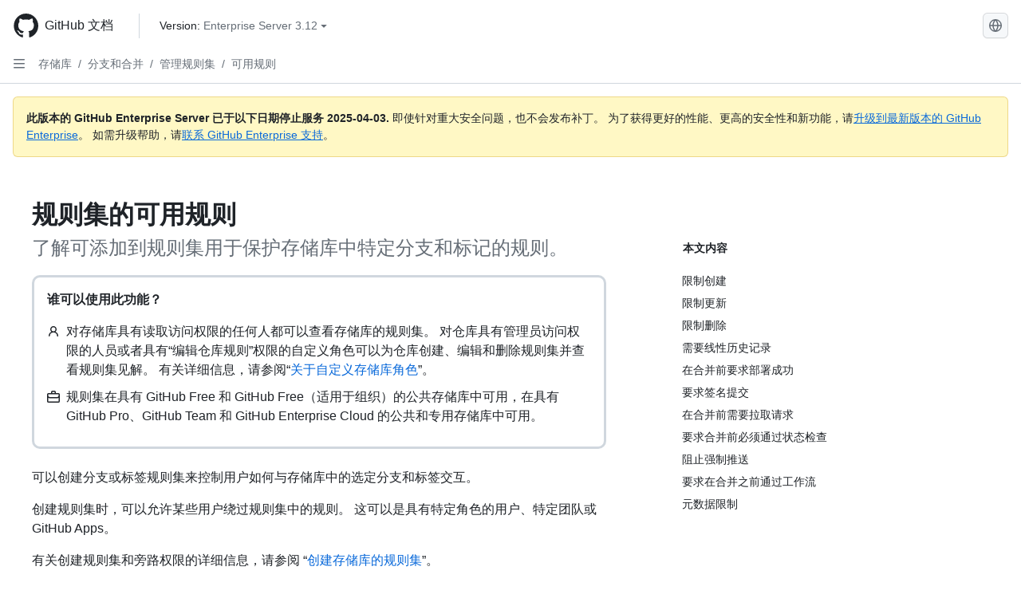

--- FILE ---
content_type: text/html; charset=utf-8
request_url: https://docs.github.com/zh/enterprise-server@3.12/repositories/configuring-branches-and-merges-in-your-repository/managing-rulesets/available-rules-for-rulesets
body_size: 30573
content:
<!DOCTYPE html><html data-color-mode="auto" data-light-theme="light" data-dark-theme="dark" lang="zh"><head><meta charset="utf-8" data-next-head=""><meta name="viewport" content="width=device-width, initial-scale=1" data-next-head=""><link rel="icon" type="image/png" href="https://github.github.com/docs-ghes-3.12/assets/cb-345/images/site/favicon.png" data-next-head=""><meta name="google-site-verification" content="c1kuD-K2HIVF635lypcsWPoD4kilo5-jA_wBFyT4uMY" data-next-head=""><title data-next-head="">规则集的可用规则 - GitHub Enterprise Server 3.12 Docs</title><meta name="description" content="了解可添加到规则集用于保护存储库中特定分支和标记的规则。" data-next-head=""><link rel="alternate" hreflang="en" href="https://docs.github.com/en/enterprise-server@3.12/repositories/configuring-branches-and-merges-in-your-repository/managing-rulesets/available-rules-for-rulesets" data-next-head=""><link rel="alternate" hreflang="es" href="https://docs.github.com/es/enterprise-server@3.12/repositories/configuring-branches-and-merges-in-your-repository/managing-rulesets/available-rules-for-rulesets" data-next-head=""><link rel="alternate" hreflang="ja" href="https://docs.github.com/ja/enterprise-server@3.12/repositories/configuring-branches-and-merges-in-your-repository/managing-rulesets/available-rules-for-rulesets" data-next-head=""><link rel="alternate" hreflang="pt" href="https://docs.github.com/pt/enterprise-server@3.12/repositories/configuring-branches-and-merges-in-your-repository/managing-rulesets/available-rules-for-rulesets" data-next-head=""><link rel="alternate" hreflang="ru" href="https://docs.github.com/ru/enterprise-server@3.12/repositories/configuring-branches-and-merges-in-your-repository/managing-rulesets/available-rules-for-rulesets" data-next-head=""><link rel="alternate" hreflang="fr" href="https://docs.github.com/fr/enterprise-server@3.12/repositories/configuring-branches-and-merges-in-your-repository/managing-rulesets/available-rules-for-rulesets" data-next-head=""><link rel="alternate" hreflang="ko" href="https://docs.github.com/ko/enterprise-server@3.12/repositories/configuring-branches-and-merges-in-your-repository/managing-rulesets/available-rules-for-rulesets" data-next-head=""><link rel="alternate" hreflang="de" href="https://docs.github.com/de/enterprise-server@3.12/repositories/configuring-branches-and-merges-in-your-repository/managing-rulesets/available-rules-for-rulesets" data-next-head=""><meta name="keywords" content="Repositories" data-next-head=""><meta name="path-language" content="zh" data-next-head=""><meta name="path-version" content="enterprise-server@3.12" data-next-head=""><meta name="path-product" content="repositories" data-next-head=""><meta name="path-article" content="repositories/configuring-branches-and-merges-in-your-repository/managing-rulesets/available-rules-for-rulesets" data-next-head=""><meta name="page-document-type" content="article" data-next-head=""><meta name="status" content="200" data-next-head=""><meta property="og:site_name" content="GitHub Docs" data-next-head=""><meta property="og:title" content="规则集的可用规则 - GitHub Enterprise Server 3.12 Docs" data-next-head=""><meta property="og:type" content="article" data-next-head=""><meta property="og:url" content="http://localhost/zh/enterprise-server@3.12/repositories/configuring-branches-and-merges-in-your-repository/managing-rulesets/available-rules-for-rulesets" data-next-head=""><meta property="og:image" content="https://github.github.com/docs-ghes-3.12/assets/cb-345/images/social-cards/default.png" data-next-head=""><meta name="twitter:card" content="summary" data-next-head=""><meta property="twitter:domain" content="localhost" data-next-head=""><meta property="twitter:url" content="http://localhost/zh/enterprise-server@3.12/repositories/configuring-branches-and-merges-in-your-repository/managing-rulesets/available-rules-for-rulesets" data-next-head=""><meta name="twitter:title" content="规则集的可用规则 - GitHub Enterprise Server 3.12 Docs" data-next-head=""><meta name="twitter:description" content="了解可添加到规则集用于保护存储库中特定分支和标记的规则。" data-next-head=""><meta name="twitter:image" content="/assets/cb-345/images/social-cards/default.png" data-next-head=""><link rel="preload" href="https://github.github.com/docs-ghes-3.12/_next/static/css/e4f8a7a6f69d3ceb.css" as="style"><link rel="stylesheet" href="https://github.github.com/docs-ghes-3.12/_next/static/css/e4f8a7a6f69d3ceb.css" data-n-g=""><link rel="preload" href="https://github.github.com/docs-ghes-3.12/_next/static/css/e4d6ad9c0fe1b4c9.css" as="style"><link rel="stylesheet" href="https://github.github.com/docs-ghes-3.12/_next/static/css/e4d6ad9c0fe1b4c9.css" data-n-p=""><noscript data-n-css=""></noscript><script defer="" nomodule="" src="https://github.github.com/docs-ghes-3.12/_next/static/chunks/polyfills-42372ed130431b0a.js"></script><script src="https://github.github.com/docs-ghes-3.12/_next/static/chunks/webpack-ab4113274a4320cd.js" defer=""></script><script src="https://github.github.com/docs-ghes-3.12/_next/static/chunks/framework-f0f34dd321686665.js" defer=""></script><script src="https://github.github.com/docs-ghes-3.12/_next/static/chunks/main-9d97ba05009ecb62.js" defer=""></script><script src="https://github.github.com/docs-ghes-3.12/_next/static/chunks/pages/_app-592cc5a16071f04e.js" defer=""></script><script src="https://github.github.com/docs-ghes-3.12/_next/static/chunks/2911edaa-48f4fcf2afb436e9.js" defer=""></script><script src="https://github.github.com/docs-ghes-3.12/_next/static/chunks/3576-c43ad339bd2e423d.js" defer=""></script><script src="https://github.github.com/docs-ghes-3.12/_next/static/chunks/4755-e0fc68ab2ec605cc.js" defer=""></script><script src="https://github.github.com/docs-ghes-3.12/_next/static/chunks/2857-eb0ce2ad0c296fee.js" defer=""></script><script src="https://github.github.com/docs-ghes-3.12/_next/static/chunks/3977-ac4101a5fa3974b9.js" defer=""></script><script src="https://github.github.com/docs-ghes-3.12/_next/static/chunks/8369-6165d8b810a50346.js" defer=""></script><script src="https://github.github.com/docs-ghes-3.12/_next/static/chunks/8540-52db8075e34d1200.js" defer=""></script><script src="https://github.github.com/docs-ghes-3.12/_next/static/chunks/1689-a58e2f62c7501633.js" defer=""></script><script src="https://github.github.com/docs-ghes-3.12/_next/static/chunks/pages/%5BversionId%5D/%5BproductId%5D/%5B...restPage%5D-1cef451f554c8c08.js" defer=""></script><script src="https://github.github.com/docs-ghes-3.12/_next/static/vo6-hFJuzbnRqUti8GgaZ/_buildManifest.js" defer=""></script><script src="https://github.github.com/docs-ghes-3.12/_next/static/vo6-hFJuzbnRqUti8GgaZ/_ssgManifest.js" defer=""></script><style data-styled="" data-styled-version="5.3.11">.gUkoLg{-webkit-box-pack:center;-webkit-justify-content:center;-ms-flex-pack:center;justify-content:center;}/*!sc*/
.hzSPyu{display:-webkit-box;display:-webkit-flex;display:-ms-flexbox;display:flex;pointer-events:none;}/*!sc*/
.bvBlwX{list-style:none;}/*!sc*/
.fFwzwX{display:-webkit-box;display:-webkit-flex;display:-ms-flexbox;display:flex;-webkit-flex-direction:column;-ms-flex-direction:column;flex-direction:column;-webkit-box-flex:1;-webkit-flex-grow:1;-ms-flex-positive:1;flex-grow:1;min-width:0;}/*!sc*/
.cAMcRf{display:-webkit-box;display:-webkit-flex;display:-ms-flexbox;display:flex;-webkit-box-flex:1;-webkit-flex-grow:1;-ms-flex-positive:1;flex-grow:1;}/*!sc*/
.hczSex{-webkit-box-flex:1;-webkit-flex-grow:1;-ms-flex-positive:1;flex-grow:1;font-weight:400;word-break:break-word;}/*!sc*/
.dtMwwS{height:20px;-webkit-flex-shrink:0;-ms-flex-negative:0;flex-shrink:0;color:var(--fgColor-muted,var(--color-fg-muted,#656d76));margin-left:8px;font-weight:initial;}/*!sc*/
[data-variant="danger"]:hover .Box-sc-g0xbh4-0,[data-variant="danger"]:active .dtMwwS{color:var(--fgColor-default,var(--color-fg-default,#1F2328));}/*!sc*/
.fyTuJZ{padding:0;margin:0;display:none;}/*!sc*/
.fyTuJZ *{font-size:14px;}/*!sc*/
.eugMGS{padding:0;margin:0;display:block;}/*!sc*/
.eugMGS *{font-size:14px;}/*!sc*/
.hkYzPb{-webkit-box-flex:1;-webkit-flex-grow:1;-ms-flex-positive:1;flex-grow:1;font-weight:600;word-break:break-word;}/*!sc*/
.fbKxZz{grid-area:topper;}/*!sc*/
.hpNpKN{grid-area:intro;}/*!sc*/
.jXCMSl{border-radius:10px;border-style:solid;border-color:var(--borderColor-default,var(--color-border-default,#d0d7de));padding:16px;}/*!sc*/
.jobIpy{-webkit-align-self:flex-start;-ms-flex-item-align:start;align-self:flex-start;grid-area:sidebar;}/*!sc*/
.lpuSW{grid-area:content;}/*!sc*/
data-styled.g3[id="Box-sc-g0xbh4-0"]{content:"gUkoLg,hzSPyu,bvBlwX,fFwzwX,cAMcRf,hczSex,dtMwwS,fyTuJZ,eugMGS,hkYzPb,fbKxZz,hpNpKN,jXCMSl,jobIpy,lpuSW,"}/*!sc*/
.kuuMgK{border-radius:6px;border:1px solid;border-color:transparent;font-family:inherit;font-weight:500;font-size:14px;cursor:pointer;-webkit-appearance:none;-moz-appearance:none;appearance:none;-webkit-user-select:none;-moz-user-select:none;-ms-user-select:none;user-select:none;-webkit-text-decoration:none;text-decoration:none;text-align:center;display:-webkit-box;display:-webkit-flex;display:-ms-flexbox;display:flex;-webkit-align-items:center;-webkit-box-align:center;-ms-flex-align:center;align-items:center;-webkit-box-pack:justify;-webkit-justify-content:space-between;-ms-flex-pack:justify;justify-content:space-between;height:32px;padding:0 12px;gap:8px;min-width:-webkit-max-content;min-width:-moz-max-content;min-width:max-content;-webkit-transition:80ms cubic-bezier(0.65,0,0.35,1);transition:80ms cubic-bezier(0.65,0,0.35,1);-webkit-transition-property:color,fill,background-color,border-color;transition-property:color,fill,background-color,border-color;color:var(--button-default-fgColor-rest,var(--color-btn-text,#24292f));background-color:transparent;box-shadow:none;}/*!sc*/
.kuuMgK:focus:not(:disabled){box-shadow:none;outline:2px solid var(--fgColor-accent,var(--color-accent-fg,#0969da));outline-offset:-2px;}/*!sc*/
.kuuMgK:focus:not(:disabled):not(:focus-visible){outline:solid 1px transparent;}/*!sc*/
.kuuMgK:focus-visible:not(:disabled){box-shadow:none;outline:2px solid var(--fgColor-accent,var(--color-accent-fg,#0969da));outline-offset:-2px;}/*!sc*/
.kuuMgK[href]{display:-webkit-inline-box;display:-webkit-inline-flex;display:-ms-inline-flexbox;display:inline-flex;}/*!sc*/
.kuuMgK[href]:hover{-webkit-text-decoration:none;text-decoration:none;}/*!sc*/
.kuuMgK:hover{-webkit-transition-duration:80ms;transition-duration:80ms;}/*!sc*/
.kuuMgK:active{-webkit-transition:none;transition:none;}/*!sc*/
.kuuMgK[data-inactive]{cursor:auto;}/*!sc*/
.kuuMgK:disabled{cursor:not-allowed;box-shadow:none;color:var(--fgColor-disabled,var(--color-primer-fg-disabled,#8c959f));}/*!sc*/
.kuuMgK:disabled [data-component=ButtonCounter],.kuuMgK:disabled [data-component="leadingVisual"],.kuuMgK:disabled [data-component="trailingAction"]{color:inherit;}/*!sc*/
@media (forced-colors:active){.kuuMgK:focus{outline:solid 1px transparent;}}/*!sc*/
.kuuMgK [data-component=ButtonCounter]{font-size:12px;}/*!sc*/
.kuuMgK[data-component=IconButton]{display:inline-grid;padding:unset;place-content:center;width:32px;min-width:unset;}/*!sc*/
.kuuMgK[data-size="small"]{padding:0 8px;height:28px;gap:4px;font-size:12px;}/*!sc*/
.kuuMgK[data-size="small"] [data-component="text"]{line-height:calc(20 / 12);}/*!sc*/
.kuuMgK[data-size="small"] [data-component=ButtonCounter]{font-size:12px;}/*!sc*/
.kuuMgK[data-size="small"] [data-component="buttonContent"] > :not(:last-child){margin-right:4px;}/*!sc*/
.kuuMgK[data-size="small"][data-component=IconButton]{width:28px;padding:unset;}/*!sc*/
.kuuMgK[data-size="large"]{padding:0 16px;height:40px;gap:8px;}/*!sc*/
.kuuMgK[data-size="large"] [data-component="buttonContent"] > :not(:last-child){margin-right:8px;}/*!sc*/
.kuuMgK[data-size="large"][data-component=IconButton]{width:40px;padding:unset;}/*!sc*/
.kuuMgK[data-block="block"]{width:100%;}/*!sc*/
.kuuMgK[data-label-wrap="true"]{min-width:-webkit-fit-content;min-width:-moz-fit-content;min-width:fit-content;height:unset;min-height:var(--control-medium-size,2rem);}/*!sc*/
.kuuMgK[data-label-wrap="true"] [data-component="buttonContent"]{-webkit-flex:1 1 auto;-ms-flex:1 1 auto;flex:1 1 auto;-webkit-align-self:stretch;-ms-flex-item-align:stretch;align-self:stretch;padding-block:calc(var(--control-medium-paddingBlock,0.375rem) - 2px);}/*!sc*/
.kuuMgK[data-label-wrap="true"] [data-component="text"]{white-space:unset;word-break:break-word;}/*!sc*/
.kuuMgK[data-label-wrap="true"][data-size="small"]{height:unset;min-height:var(--control-small-size,1.75rem);}/*!sc*/
.kuuMgK[data-label-wrap="true"][data-size="small"] [data-component="buttonContent"]{padding-block:calc(var(--control-small-paddingBlock,0.25rem) - 2px);}/*!sc*/
.kuuMgK[data-label-wrap="true"][data-size="large"]{height:unset;min-height:var(--control-large-size,2.5rem);padding-inline:var(--control-large-paddingInline-spacious,1rem);}/*!sc*/
.kuuMgK[data-label-wrap="true"][data-size="large"] [data-component="buttonContent"]{padding-block:calc(var(--control-large-paddingBlock,0.625rem) - 2px);}/*!sc*/
.kuuMgK[data-inactive]:not([disabled]){background-color:var(--button-inactive-bgColor,var(--button-inactive-bgColor-rest,var(--color-btn-inactive-bg,#eaeef2)));border-color:var(--button-inactive-bgColor,var(--button-inactive-bgColor-rest,var(--color-btn-inactive-bg,#eaeef2)));color:var(--button-inactive-fgColor,var(--button-inactive-fgColor-rest,var(--color-btn-inactive-text,#57606a)));}/*!sc*/
.kuuMgK[data-inactive]:not([disabled]):focus-visible{box-shadow:none;}/*!sc*/
.kuuMgK [data-component="leadingVisual"]{grid-area:leadingVisual;color:var(--fgColor-muted,var(--color-fg-muted,#656d76));}/*!sc*/
.kuuMgK [data-component="text"]{grid-area:text;line-height:calc(20/14);white-space:nowrap;}/*!sc*/
.kuuMgK [data-component="trailingVisual"]{grid-area:trailingVisual;}/*!sc*/
.kuuMgK [data-component="trailingAction"]{margin-right:-4px;color:var(--fgColor-muted,var(--color-fg-muted,#656d76));}/*!sc*/
.kuuMgK [data-component="buttonContent"]{-webkit-flex:1 0 auto;-ms-flex:1 0 auto;flex:1 0 auto;display:grid;grid-template-areas:"leadingVisual text trailingVisual";grid-template-columns:min-content minmax(0,auto) min-content;-webkit-align-items:center;-webkit-box-align:center;-ms-flex-align:center;align-items:center;-webkit-align-content:center;-ms-flex-line-pack:center;align-content:center;}/*!sc*/
.kuuMgK [data-component="buttonContent"] > :not(:last-child){margin-right:8px;}/*!sc*/
.kuuMgK [data-component="loadingSpinner"]{grid-area:text;margin-right:0px !important;place-self:center;}/*!sc*/
.kuuMgK [data-component="loadingSpinner"] + [data-component="text"]{visibility:hidden;}/*!sc*/
.kuuMgK:hover:not([disabled]){background-color:var(--control-transparent-bgColor-hover,var(--color-action-list-item-default-hover-bg,rgba(208,215,222,0.32)));}/*!sc*/
.kuuMgK:active:not([disabled]){background-color:var(--control-transparent-bgColor-active,var(--color-action-list-item-default-active-bg,rgba(208,215,222,0.48)));}/*!sc*/
.kuuMgK[aria-expanded=true]{background-color:var(--control-transparent-bgColor-selected,var(--color-action-list-item-default-selected-bg,rgba(208,215,222,0.24)));}/*!sc*/
.kuuMgK[data-component="IconButton"][data-no-visuals]{color:var(--fgColor-muted,var(--color-fg-muted,#656d76));}/*!sc*/
.kuuMgK[data-no-visuals]{color:var(--fgColor-accent,var(--color-accent-fg,#0969da));}/*!sc*/
.kuuMgK:has([data-component="ButtonCounter"]){color:var(--button-default-fgColor-rest,var(--color-btn-text,#24292f));}/*!sc*/
.kuuMgK:disabled[data-no-visuals]{color:var(--fgColor-disabled,var(--color-primer-fg-disabled,#8c959f));}/*!sc*/
.kuuMgK:disabled[data-no-visuals] [data-component=ButtonCounter]{color:inherit;}/*!sc*/
.kuuMgK{height:auto;text-align:left;}/*!sc*/
.kuuMgK span:first-child{display:inline;}/*!sc*/
.ecUbgs{border-radius:6px;border:1px solid;border-color:var(--button-default-borderColor-rest,var(--button-default-borderColor-rest,var(--color-btn-border,rgba(31,35,40,0.15))));font-family:inherit;font-weight:500;font-size:14px;cursor:pointer;-webkit-appearance:none;-moz-appearance:none;appearance:none;-webkit-user-select:none;-moz-user-select:none;-ms-user-select:none;user-select:none;-webkit-text-decoration:none;text-decoration:none;text-align:center;display:-webkit-box;display:-webkit-flex;display:-ms-flexbox;display:flex;-webkit-align-items:center;-webkit-box-align:center;-ms-flex-align:center;align-items:center;-webkit-box-pack:justify;-webkit-justify-content:space-between;-ms-flex-pack:justify;justify-content:space-between;height:32px;padding:0 12px;gap:8px;min-width:-webkit-max-content;min-width:-moz-max-content;min-width:max-content;-webkit-transition:80ms cubic-bezier(0.65,0,0.35,1);transition:80ms cubic-bezier(0.65,0,0.35,1);-webkit-transition-property:color,fill,background-color,border-color;transition-property:color,fill,background-color,border-color;color:var(--button-default-fgColor-rest,var(--color-btn-text,#24292f));background-color:var(--button-default-bgColor-rest,var(--color-btn-bg,#f6f8fa));box-shadow:var(--button-default-shadow-resting,var(--color-btn-shadow,0 1px 0 rgba(31,35,40,0.04))),var(--button-default-shadow-inset,var(--color-btn-inset-shadow,inset 0 1px 0 rgba(255,255,255,0.25)));}/*!sc*/
.ecUbgs:focus:not(:disabled){box-shadow:none;outline:2px solid var(--fgColor-accent,var(--color-accent-fg,#0969da));outline-offset:-2px;}/*!sc*/
.ecUbgs:focus:not(:disabled):not(:focus-visible){outline:solid 1px transparent;}/*!sc*/
.ecUbgs:focus-visible:not(:disabled){box-shadow:none;outline:2px solid var(--fgColor-accent,var(--color-accent-fg,#0969da));outline-offset:-2px;}/*!sc*/
.ecUbgs[href]{display:-webkit-inline-box;display:-webkit-inline-flex;display:-ms-inline-flexbox;display:inline-flex;}/*!sc*/
.ecUbgs[href]:hover{-webkit-text-decoration:none;text-decoration:none;}/*!sc*/
.ecUbgs:hover{-webkit-transition-duration:80ms;transition-duration:80ms;}/*!sc*/
.ecUbgs:active{-webkit-transition:none;transition:none;}/*!sc*/
.ecUbgs[data-inactive]{cursor:auto;}/*!sc*/
.ecUbgs:disabled{cursor:not-allowed;box-shadow:none;color:var(--fgColor-disabled,var(--color-primer-fg-disabled,#8c959f));border-color:var(--button-default-borderColor-disabled,var(--button-default-borderColor-rest,var(--color-btn-border,rgba(31,35,40,0.15))));background-color:var(--button-default-bgColor-disabled,var(--control-bgColor-disabled,var(--color-input-disabled-bg,rgba(175,184,193,0.2))));}/*!sc*/
.ecUbgs:disabled [data-component=ButtonCounter]{color:inherit;}/*!sc*/
@media (forced-colors:active){.ecUbgs:focus{outline:solid 1px transparent;}}/*!sc*/
.ecUbgs [data-component=ButtonCounter]{font-size:12px;background-color:var(--buttonCounter-default-bgColor-rest,var(--color-btn-counter-bg,rgba(31,35,40,0.08)));}/*!sc*/
.ecUbgs[data-component=IconButton]{display:inline-grid;padding:unset;place-content:center;width:32px;min-width:unset;}/*!sc*/
.ecUbgs[data-size="small"]{padding:0 8px;height:28px;gap:4px;font-size:12px;}/*!sc*/
.ecUbgs[data-size="small"] [data-component="text"]{line-height:calc(20 / 12);}/*!sc*/
.ecUbgs[data-size="small"] [data-component=ButtonCounter]{font-size:12px;}/*!sc*/
.ecUbgs[data-size="small"] [data-component="buttonContent"] > :not(:last-child){margin-right:4px;}/*!sc*/
.ecUbgs[data-size="small"][data-component=IconButton]{width:28px;padding:unset;}/*!sc*/
.ecUbgs[data-size="large"]{padding:0 16px;height:40px;gap:8px;}/*!sc*/
.ecUbgs[data-size="large"] [data-component="buttonContent"] > :not(:last-child){margin-right:8px;}/*!sc*/
.ecUbgs[data-size="large"][data-component=IconButton]{width:40px;padding:unset;}/*!sc*/
.ecUbgs[data-block="block"]{width:100%;}/*!sc*/
.ecUbgs[data-label-wrap="true"]{min-width:-webkit-fit-content;min-width:-moz-fit-content;min-width:fit-content;height:unset;min-height:var(--control-medium-size,2rem);}/*!sc*/
.ecUbgs[data-label-wrap="true"] [data-component="buttonContent"]{-webkit-flex:1 1 auto;-ms-flex:1 1 auto;flex:1 1 auto;-webkit-align-self:stretch;-ms-flex-item-align:stretch;align-self:stretch;padding-block:calc(var(--control-medium-paddingBlock,0.375rem) - 2px);}/*!sc*/
.ecUbgs[data-label-wrap="true"] [data-component="text"]{white-space:unset;word-break:break-word;}/*!sc*/
.ecUbgs[data-label-wrap="true"][data-size="small"]{height:unset;min-height:var(--control-small-size,1.75rem);}/*!sc*/
.ecUbgs[data-label-wrap="true"][data-size="small"] [data-component="buttonContent"]{padding-block:calc(var(--control-small-paddingBlock,0.25rem) - 2px);}/*!sc*/
.ecUbgs[data-label-wrap="true"][data-size="large"]{height:unset;min-height:var(--control-large-size,2.5rem);padding-inline:var(--control-large-paddingInline-spacious,1rem);}/*!sc*/
.ecUbgs[data-label-wrap="true"][data-size="large"] [data-component="buttonContent"]{padding-block:calc(var(--control-large-paddingBlock,0.625rem) - 2px);}/*!sc*/
.ecUbgs[data-inactive]:not([disabled]){background-color:var(--button-inactive-bgColor,var(--button-inactive-bgColor-rest,var(--color-btn-inactive-bg,#eaeef2)));border-color:var(--button-inactive-bgColor,var(--button-inactive-bgColor-rest,var(--color-btn-inactive-bg,#eaeef2)));color:var(--button-inactive-fgColor,var(--button-inactive-fgColor-rest,var(--color-btn-inactive-text,#57606a)));}/*!sc*/
.ecUbgs[data-inactive]:not([disabled]):focus-visible{box-shadow:none;}/*!sc*/
.ecUbgs [data-component="leadingVisual"]{grid-area:leadingVisual;}/*!sc*/
.ecUbgs [data-component="text"]{grid-area:text;line-height:calc(20/14);white-space:nowrap;}/*!sc*/
.ecUbgs [data-component="trailingVisual"]{grid-area:trailingVisual;}/*!sc*/
.ecUbgs [data-component="trailingAction"]{margin-right:-4px;}/*!sc*/
.ecUbgs [data-component="buttonContent"]{-webkit-flex:1 0 auto;-ms-flex:1 0 auto;flex:1 0 auto;display:grid;grid-template-areas:"leadingVisual text trailingVisual";grid-template-columns:min-content minmax(0,auto) min-content;-webkit-align-items:center;-webkit-box-align:center;-ms-flex-align:center;align-items:center;-webkit-align-content:center;-ms-flex-line-pack:center;align-content:center;}/*!sc*/
.ecUbgs [data-component="buttonContent"] > :not(:last-child){margin-right:8px;}/*!sc*/
.ecUbgs [data-component="loadingSpinner"]{grid-area:text;margin-right:0px !important;place-self:center;}/*!sc*/
.ecUbgs [data-component="loadingSpinner"] + [data-component="text"]{visibility:hidden;}/*!sc*/
.ecUbgs:hover:not([disabled]):not([data-inactive]){background-color:var(--button-default-bgColor-hover,var(--color-btn-hover-bg,#f3f4f6));border-color:var(--button-default-borderColor-hover,var(--button-default-borderColor-hover,var(--color-btn-hover-border,rgba(31,35,40,0.15))));}/*!sc*/
.ecUbgs:active:not([disabled]):not([data-inactive]){background-color:var(--button-default-bgColor-active,var(--color-btn-active-bg,hsla(220,14%,93%,1)));border-color:var(--button-default-borderColor-active,var(--button-default-borderColor-active,var(--color-btn-active-border,rgba(31,35,40,0.15))));}/*!sc*/
.ecUbgs[aria-expanded=true]{background-color:var(--button-default-bgColor-active,var(--color-btn-active-bg,hsla(220,14%,93%,1)));border-color:var(--button-default-borderColor-active,var(--button-default-borderColor-active,var(--color-btn-active-border,rgba(31,35,40,0.15))));}/*!sc*/
.ecUbgs [data-component="leadingVisual"],.ecUbgs [data-component="trailingVisual"],.ecUbgs [data-component="trailingAction"]{color:var(--button-color,var(--fgColor-muted,var(--color-fg-muted,#656d76)));}/*!sc*/
.ecUbgs[data-component="IconButton"][data-no-visuals]{color:var(--fgColor-muted,var(--color-fg-muted,#656d76));}/*!sc*/
.ecUbgs[data-no-visuals]{border-top-left-radius:unset;border-bottom-left-radius:unset;}/*!sc*/
.cCCFnA{border-radius:6px;border:1px solid;border-color:var(--button-default-borderColor-rest,var(--button-default-borderColor-rest,var(--color-btn-border,rgba(31,35,40,0.15))));font-family:inherit;font-weight:500;font-size:14px;cursor:pointer;-webkit-appearance:none;-moz-appearance:none;appearance:none;-webkit-user-select:none;-moz-user-select:none;-ms-user-select:none;user-select:none;-webkit-text-decoration:none;text-decoration:none;text-align:center;display:-webkit-box;display:-webkit-flex;display:-ms-flexbox;display:flex;-webkit-align-items:center;-webkit-box-align:center;-ms-flex-align:center;align-items:center;-webkit-box-pack:justify;-webkit-justify-content:space-between;-ms-flex-pack:justify;justify-content:space-between;height:32px;padding:0 12px;gap:8px;min-width:-webkit-max-content;min-width:-moz-max-content;min-width:max-content;-webkit-transition:80ms cubic-bezier(0.65,0,0.35,1);transition:80ms cubic-bezier(0.65,0,0.35,1);-webkit-transition-property:color,fill,background-color,border-color;transition-property:color,fill,background-color,border-color;color:var(--button-default-fgColor-rest,var(--color-btn-text,#24292f));background-color:var(--button-default-bgColor-rest,var(--color-btn-bg,#f6f8fa));box-shadow:var(--button-default-shadow-resting,var(--color-btn-shadow,0 1px 0 rgba(31,35,40,0.04))),var(--button-default-shadow-inset,var(--color-btn-inset-shadow,inset 0 1px 0 rgba(255,255,255,0.25)));}/*!sc*/
.cCCFnA:focus:not(:disabled){box-shadow:none;outline:2px solid var(--fgColor-accent,var(--color-accent-fg,#0969da));outline-offset:-2px;}/*!sc*/
.cCCFnA:focus:not(:disabled):not(:focus-visible){outline:solid 1px transparent;}/*!sc*/
.cCCFnA:focus-visible:not(:disabled){box-shadow:none;outline:2px solid var(--fgColor-accent,var(--color-accent-fg,#0969da));outline-offset:-2px;}/*!sc*/
.cCCFnA[href]{display:-webkit-inline-box;display:-webkit-inline-flex;display:-ms-inline-flexbox;display:inline-flex;}/*!sc*/
.cCCFnA[href]:hover{-webkit-text-decoration:none;text-decoration:none;}/*!sc*/
.cCCFnA:hover{-webkit-transition-duration:80ms;transition-duration:80ms;}/*!sc*/
.cCCFnA:active{-webkit-transition:none;transition:none;}/*!sc*/
.cCCFnA[data-inactive]{cursor:auto;}/*!sc*/
.cCCFnA:disabled{cursor:not-allowed;box-shadow:none;color:var(--fgColor-disabled,var(--color-primer-fg-disabled,#8c959f));border-color:var(--button-default-borderColor-disabled,var(--button-default-borderColor-rest,var(--color-btn-border,rgba(31,35,40,0.15))));background-color:var(--button-default-bgColor-disabled,var(--control-bgColor-disabled,var(--color-input-disabled-bg,rgba(175,184,193,0.2))));}/*!sc*/
.cCCFnA:disabled [data-component=ButtonCounter]{color:inherit;}/*!sc*/
@media (forced-colors:active){.cCCFnA:focus{outline:solid 1px transparent;}}/*!sc*/
.cCCFnA [data-component=ButtonCounter]{font-size:12px;background-color:var(--buttonCounter-default-bgColor-rest,var(--color-btn-counter-bg,rgba(31,35,40,0.08)));}/*!sc*/
.cCCFnA[data-component=IconButton]{display:inline-grid;padding:unset;place-content:center;width:32px;min-width:unset;}/*!sc*/
.cCCFnA[data-size="small"]{padding:0 8px;height:28px;gap:4px;font-size:12px;}/*!sc*/
.cCCFnA[data-size="small"] [data-component="text"]{line-height:calc(20 / 12);}/*!sc*/
.cCCFnA[data-size="small"] [data-component=ButtonCounter]{font-size:12px;}/*!sc*/
.cCCFnA[data-size="small"] [data-component="buttonContent"] > :not(:last-child){margin-right:4px;}/*!sc*/
.cCCFnA[data-size="small"][data-component=IconButton]{width:28px;padding:unset;}/*!sc*/
.cCCFnA[data-size="large"]{padding:0 16px;height:40px;gap:8px;}/*!sc*/
.cCCFnA[data-size="large"] [data-component="buttonContent"] > :not(:last-child){margin-right:8px;}/*!sc*/
.cCCFnA[data-size="large"][data-component=IconButton]{width:40px;padding:unset;}/*!sc*/
.cCCFnA[data-block="block"]{width:100%;}/*!sc*/
.cCCFnA[data-label-wrap="true"]{min-width:-webkit-fit-content;min-width:-moz-fit-content;min-width:fit-content;height:unset;min-height:var(--control-medium-size,2rem);}/*!sc*/
.cCCFnA[data-label-wrap="true"] [data-component="buttonContent"]{-webkit-flex:1 1 auto;-ms-flex:1 1 auto;flex:1 1 auto;-webkit-align-self:stretch;-ms-flex-item-align:stretch;align-self:stretch;padding-block:calc(var(--control-medium-paddingBlock,0.375rem) - 2px);}/*!sc*/
.cCCFnA[data-label-wrap="true"] [data-component="text"]{white-space:unset;word-break:break-word;}/*!sc*/
.cCCFnA[data-label-wrap="true"][data-size="small"]{height:unset;min-height:var(--control-small-size,1.75rem);}/*!sc*/
.cCCFnA[data-label-wrap="true"][data-size="small"] [data-component="buttonContent"]{padding-block:calc(var(--control-small-paddingBlock,0.25rem) - 2px);}/*!sc*/
.cCCFnA[data-label-wrap="true"][data-size="large"]{height:unset;min-height:var(--control-large-size,2.5rem);padding-inline:var(--control-large-paddingInline-spacious,1rem);}/*!sc*/
.cCCFnA[data-label-wrap="true"][data-size="large"] [data-component="buttonContent"]{padding-block:calc(var(--control-large-paddingBlock,0.625rem) - 2px);}/*!sc*/
.cCCFnA[data-inactive]:not([disabled]){background-color:var(--button-inactive-bgColor,var(--button-inactive-bgColor-rest,var(--color-btn-inactive-bg,#eaeef2)));border-color:var(--button-inactive-bgColor,var(--button-inactive-bgColor-rest,var(--color-btn-inactive-bg,#eaeef2)));color:var(--button-inactive-fgColor,var(--button-inactive-fgColor-rest,var(--color-btn-inactive-text,#57606a)));}/*!sc*/
.cCCFnA[data-inactive]:not([disabled]):focus-visible{box-shadow:none;}/*!sc*/
.cCCFnA [data-component="leadingVisual"]{grid-area:leadingVisual;}/*!sc*/
.cCCFnA [data-component="text"]{grid-area:text;line-height:calc(20/14);white-space:nowrap;}/*!sc*/
.cCCFnA [data-component="trailingVisual"]{grid-area:trailingVisual;}/*!sc*/
.cCCFnA [data-component="trailingAction"]{margin-right:-4px;}/*!sc*/
.cCCFnA [data-component="buttonContent"]{-webkit-flex:1 0 auto;-ms-flex:1 0 auto;flex:1 0 auto;display:grid;grid-template-areas:"leadingVisual text trailingVisual";grid-template-columns:min-content minmax(0,auto) min-content;-webkit-align-items:center;-webkit-box-align:center;-ms-flex-align:center;align-items:center;-webkit-align-content:center;-ms-flex-line-pack:center;align-content:center;}/*!sc*/
.cCCFnA [data-component="buttonContent"] > :not(:last-child){margin-right:8px;}/*!sc*/
.cCCFnA [data-component="loadingSpinner"]{grid-area:text;margin-right:0px !important;place-self:center;}/*!sc*/
.cCCFnA [data-component="loadingSpinner"] + [data-component="text"]{visibility:hidden;}/*!sc*/
.cCCFnA:hover:not([disabled]):not([data-inactive]){background-color:var(--button-default-bgColor-hover,var(--color-btn-hover-bg,#f3f4f6));border-color:var(--button-default-borderColor-hover,var(--button-default-borderColor-hover,var(--color-btn-hover-border,rgba(31,35,40,0.15))));}/*!sc*/
.cCCFnA:active:not([disabled]):not([data-inactive]){background-color:var(--button-default-bgColor-active,var(--color-btn-active-bg,hsla(220,14%,93%,1)));border-color:var(--button-default-borderColor-active,var(--button-default-borderColor-active,var(--color-btn-active-border,rgba(31,35,40,0.15))));}/*!sc*/
.cCCFnA[aria-expanded=true]{background-color:var(--button-default-bgColor-active,var(--color-btn-active-bg,hsla(220,14%,93%,1)));border-color:var(--button-default-borderColor-active,var(--button-default-borderColor-active,var(--color-btn-active-border,rgba(31,35,40,0.15))));}/*!sc*/
.cCCFnA [data-component="leadingVisual"],.cCCFnA [data-component="trailingVisual"],.cCCFnA [data-component="trailingAction"]{color:var(--button-color,var(--fgColor-muted,var(--color-fg-muted,#656d76)));}/*!sc*/
.cCCFnA[data-component="IconButton"][data-no-visuals]{color:var(--fgColor-muted,var(--color-fg-muted,#656d76));}/*!sc*/
.brZzrR{border-radius:6px;border:1px solid;border-color:var(--button-default-borderColor-rest,var(--button-default-borderColor-rest,var(--color-btn-border,rgba(31,35,40,0.15))));font-family:inherit;font-weight:500;font-size:14px;cursor:pointer;-webkit-appearance:none;-moz-appearance:none;appearance:none;-webkit-user-select:none;-moz-user-select:none;-ms-user-select:none;user-select:none;-webkit-text-decoration:none;text-decoration:none;text-align:center;display:-webkit-box;display:-webkit-flex;display:-ms-flexbox;display:flex;-webkit-align-items:center;-webkit-box-align:center;-ms-flex-align:center;align-items:center;-webkit-box-pack:justify;-webkit-justify-content:space-between;-ms-flex-pack:justify;justify-content:space-between;height:32px;padding:0 12px;gap:8px;min-width:-webkit-max-content;min-width:-moz-max-content;min-width:max-content;-webkit-transition:80ms cubic-bezier(0.65,0,0.35,1);transition:80ms cubic-bezier(0.65,0,0.35,1);-webkit-transition-property:color,fill,background-color,border-color;transition-property:color,fill,background-color,border-color;color:var(--button-default-fgColor-rest,var(--color-btn-text,#24292f));background-color:var(--button-default-bgColor-rest,var(--color-btn-bg,#f6f8fa));box-shadow:var(--button-default-shadow-resting,var(--color-btn-shadow,0 1px 0 rgba(31,35,40,0.04))),var(--button-default-shadow-inset,var(--color-btn-inset-shadow,inset 0 1px 0 rgba(255,255,255,0.25)));}/*!sc*/
.brZzrR:focus:not(:disabled){box-shadow:none;outline:2px solid var(--fgColor-accent,var(--color-accent-fg,#0969da));outline-offset:-2px;}/*!sc*/
.brZzrR:focus:not(:disabled):not(:focus-visible){outline:solid 1px transparent;}/*!sc*/
.brZzrR:focus-visible:not(:disabled){box-shadow:none;outline:2px solid var(--fgColor-accent,var(--color-accent-fg,#0969da));outline-offset:-2px;}/*!sc*/
.brZzrR[href]{display:-webkit-inline-box;display:-webkit-inline-flex;display:-ms-inline-flexbox;display:inline-flex;}/*!sc*/
.brZzrR[href]:hover{-webkit-text-decoration:none;text-decoration:none;}/*!sc*/
.brZzrR:hover{-webkit-transition-duration:80ms;transition-duration:80ms;}/*!sc*/
.brZzrR:active{-webkit-transition:none;transition:none;}/*!sc*/
.brZzrR[data-inactive]{cursor:auto;}/*!sc*/
.brZzrR:disabled{cursor:not-allowed;box-shadow:none;color:var(--fgColor-disabled,var(--color-primer-fg-disabled,#8c959f));border-color:var(--button-default-borderColor-disabled,var(--button-default-borderColor-rest,var(--color-btn-border,rgba(31,35,40,0.15))));background-color:var(--button-default-bgColor-disabled,var(--control-bgColor-disabled,var(--color-input-disabled-bg,rgba(175,184,193,0.2))));}/*!sc*/
.brZzrR:disabled [data-component=ButtonCounter]{color:inherit;}/*!sc*/
@media (forced-colors:active){.brZzrR:focus{outline:solid 1px transparent;}}/*!sc*/
.brZzrR [data-component=ButtonCounter]{font-size:12px;background-color:var(--buttonCounter-default-bgColor-rest,var(--color-btn-counter-bg,rgba(31,35,40,0.08)));}/*!sc*/
.brZzrR[data-component=IconButton]{display:inline-grid;padding:unset;place-content:center;width:32px;min-width:unset;}/*!sc*/
.brZzrR[data-size="small"]{padding:0 8px;height:28px;gap:4px;font-size:12px;}/*!sc*/
.brZzrR[data-size="small"] [data-component="text"]{line-height:calc(20 / 12);}/*!sc*/
.brZzrR[data-size="small"] [data-component=ButtonCounter]{font-size:12px;}/*!sc*/
.brZzrR[data-size="small"] [data-component="buttonContent"] > :not(:last-child){margin-right:4px;}/*!sc*/
.brZzrR[data-size="small"][data-component=IconButton]{width:28px;padding:unset;}/*!sc*/
.brZzrR[data-size="large"]{padding:0 16px;height:40px;gap:8px;}/*!sc*/
.brZzrR[data-size="large"] [data-component="buttonContent"] > :not(:last-child){margin-right:8px;}/*!sc*/
.brZzrR[data-size="large"][data-component=IconButton]{width:40px;padding:unset;}/*!sc*/
.brZzrR[data-block="block"]{width:100%;}/*!sc*/
.brZzrR[data-label-wrap="true"]{min-width:-webkit-fit-content;min-width:-moz-fit-content;min-width:fit-content;height:unset;min-height:var(--control-medium-size,2rem);}/*!sc*/
.brZzrR[data-label-wrap="true"] [data-component="buttonContent"]{-webkit-flex:1 1 auto;-ms-flex:1 1 auto;flex:1 1 auto;-webkit-align-self:stretch;-ms-flex-item-align:stretch;align-self:stretch;padding-block:calc(var(--control-medium-paddingBlock,0.375rem) - 2px);}/*!sc*/
.brZzrR[data-label-wrap="true"] [data-component="text"]{white-space:unset;word-break:break-word;}/*!sc*/
.brZzrR[data-label-wrap="true"][data-size="small"]{height:unset;min-height:var(--control-small-size,1.75rem);}/*!sc*/
.brZzrR[data-label-wrap="true"][data-size="small"] [data-component="buttonContent"]{padding-block:calc(var(--control-small-paddingBlock,0.25rem) - 2px);}/*!sc*/
.brZzrR[data-label-wrap="true"][data-size="large"]{height:unset;min-height:var(--control-large-size,2.5rem);padding-inline:var(--control-large-paddingInline-spacious,1rem);}/*!sc*/
.brZzrR[data-label-wrap="true"][data-size="large"] [data-component="buttonContent"]{padding-block:calc(var(--control-large-paddingBlock,0.625rem) - 2px);}/*!sc*/
.brZzrR[data-inactive]:not([disabled]){background-color:var(--button-inactive-bgColor,var(--button-inactive-bgColor-rest,var(--color-btn-inactive-bg,#eaeef2)));border-color:var(--button-inactive-bgColor,var(--button-inactive-bgColor-rest,var(--color-btn-inactive-bg,#eaeef2)));color:var(--button-inactive-fgColor,var(--button-inactive-fgColor-rest,var(--color-btn-inactive-text,#57606a)));}/*!sc*/
.brZzrR[data-inactive]:not([disabled]):focus-visible{box-shadow:none;}/*!sc*/
.brZzrR [data-component="leadingVisual"]{grid-area:leadingVisual;}/*!sc*/
.brZzrR [data-component="text"]{grid-area:text;line-height:calc(20/14);white-space:nowrap;}/*!sc*/
.brZzrR [data-component="trailingVisual"]{grid-area:trailingVisual;}/*!sc*/
.brZzrR [data-component="trailingAction"]{margin-right:-4px;}/*!sc*/
.brZzrR [data-component="buttonContent"]{-webkit-flex:1 0 auto;-ms-flex:1 0 auto;flex:1 0 auto;display:grid;grid-template-areas:"leadingVisual text trailingVisual";grid-template-columns:min-content minmax(0,auto) min-content;-webkit-align-items:center;-webkit-box-align:center;-ms-flex-align:center;align-items:center;-webkit-align-content:center;-ms-flex-line-pack:center;align-content:center;}/*!sc*/
.brZzrR [data-component="buttonContent"] > :not(:last-child){margin-right:8px;}/*!sc*/
.brZzrR [data-component="loadingSpinner"]{grid-area:text;margin-right:0px !important;place-self:center;}/*!sc*/
.brZzrR [data-component="loadingSpinner"] + [data-component="text"]{visibility:hidden;}/*!sc*/
.brZzrR:hover:not([disabled]):not([data-inactive]){background-color:var(--button-default-bgColor-hover,var(--color-btn-hover-bg,#f3f4f6));border-color:var(--button-default-borderColor-hover,var(--button-default-borderColor-hover,var(--color-btn-hover-border,rgba(31,35,40,0.15))));}/*!sc*/
.brZzrR:active:not([disabled]):not([data-inactive]){background-color:var(--button-default-bgColor-active,var(--color-btn-active-bg,hsla(220,14%,93%,1)));border-color:var(--button-default-borderColor-active,var(--button-default-borderColor-active,var(--color-btn-active-border,rgba(31,35,40,0.15))));}/*!sc*/
.brZzrR[aria-expanded=true]{background-color:var(--button-default-bgColor-active,var(--color-btn-active-bg,hsla(220,14%,93%,1)));border-color:var(--button-default-borderColor-active,var(--button-default-borderColor-active,var(--color-btn-active-border,rgba(31,35,40,0.15))));}/*!sc*/
.brZzrR [data-component="leadingVisual"],.brZzrR [data-component="trailingVisual"],.brZzrR [data-component="trailingAction"]{color:var(--button-color,var(--fgColor-muted,var(--color-fg-muted,#656d76)));}/*!sc*/
.brZzrR[data-component="IconButton"][data-no-visuals]{color:var(--fgColor-muted,var(--color-fg-muted,#656d76));}/*!sc*/
.brZzrR[data-no-visuals]{display:none;}/*!sc*/
.Rrrnx{border-radius:6px;border:1px solid;border-color:var(--button-default-borderColor-rest,var(--button-default-borderColor-rest,var(--color-btn-border,rgba(31,35,40,0.15))));font-family:inherit;font-weight:500;font-size:14px;cursor:pointer;-webkit-appearance:none;-moz-appearance:none;appearance:none;-webkit-user-select:none;-moz-user-select:none;-ms-user-select:none;user-select:none;-webkit-text-decoration:none;text-decoration:none;text-align:center;display:-webkit-box;display:-webkit-flex;display:-ms-flexbox;display:flex;-webkit-align-items:center;-webkit-box-align:center;-ms-flex-align:center;align-items:center;-webkit-box-pack:justify;-webkit-justify-content:space-between;-ms-flex-pack:justify;justify-content:space-between;height:32px;padding:0 12px;gap:8px;min-width:-webkit-max-content;min-width:-moz-max-content;min-width:max-content;-webkit-transition:80ms cubic-bezier(0.65,0,0.35,1);transition:80ms cubic-bezier(0.65,0,0.35,1);-webkit-transition-property:color,fill,background-color,border-color;transition-property:color,fill,background-color,border-color;color:var(--button-default-fgColor-rest,var(--color-btn-text,#24292f));background-color:var(--button-default-bgColor-rest,var(--color-btn-bg,#f6f8fa));box-shadow:var(--button-default-shadow-resting,var(--color-btn-shadow,0 1px 0 rgba(31,35,40,0.04))),var(--button-default-shadow-inset,var(--color-btn-inset-shadow,inset 0 1px 0 rgba(255,255,255,0.25)));}/*!sc*/
.Rrrnx:focus:not(:disabled){box-shadow:none;outline:2px solid var(--fgColor-accent,var(--color-accent-fg,#0969da));outline-offset:-2px;}/*!sc*/
.Rrrnx:focus:not(:disabled):not(:focus-visible){outline:solid 1px transparent;}/*!sc*/
.Rrrnx:focus-visible:not(:disabled){box-shadow:none;outline:2px solid var(--fgColor-accent,var(--color-accent-fg,#0969da));outline-offset:-2px;}/*!sc*/
.Rrrnx[href]{display:-webkit-inline-box;display:-webkit-inline-flex;display:-ms-inline-flexbox;display:inline-flex;}/*!sc*/
.Rrrnx[href]:hover{-webkit-text-decoration:none;text-decoration:none;}/*!sc*/
.Rrrnx:hover{-webkit-transition-duration:80ms;transition-duration:80ms;}/*!sc*/
.Rrrnx:active{-webkit-transition:none;transition:none;}/*!sc*/
.Rrrnx[data-inactive]{cursor:auto;}/*!sc*/
.Rrrnx:disabled{cursor:not-allowed;box-shadow:none;color:var(--fgColor-disabled,var(--color-primer-fg-disabled,#8c959f));border-color:var(--button-default-borderColor-disabled,var(--button-default-borderColor-rest,var(--color-btn-border,rgba(31,35,40,0.15))));background-color:var(--button-default-bgColor-disabled,var(--control-bgColor-disabled,var(--color-input-disabled-bg,rgba(175,184,193,0.2))));}/*!sc*/
.Rrrnx:disabled [data-component=ButtonCounter]{color:inherit;}/*!sc*/
@media (forced-colors:active){.Rrrnx:focus{outline:solid 1px transparent;}}/*!sc*/
.Rrrnx [data-component=ButtonCounter]{font-size:12px;background-color:var(--buttonCounter-default-bgColor-rest,var(--color-btn-counter-bg,rgba(31,35,40,0.08)));}/*!sc*/
.Rrrnx[data-component=IconButton]{display:inline-grid;padding:unset;place-content:center;width:32px;min-width:unset;}/*!sc*/
.Rrrnx[data-size="small"]{padding:0 8px;height:28px;gap:4px;font-size:12px;}/*!sc*/
.Rrrnx[data-size="small"] [data-component="text"]{line-height:calc(20 / 12);}/*!sc*/
.Rrrnx[data-size="small"] [data-component=ButtonCounter]{font-size:12px;}/*!sc*/
.Rrrnx[data-size="small"] [data-component="buttonContent"] > :not(:last-child){margin-right:4px;}/*!sc*/
.Rrrnx[data-size="small"][data-component=IconButton]{width:28px;padding:unset;}/*!sc*/
.Rrrnx[data-size="large"]{padding:0 16px;height:40px;gap:8px;}/*!sc*/
.Rrrnx[data-size="large"] [data-component="buttonContent"] > :not(:last-child){margin-right:8px;}/*!sc*/
.Rrrnx[data-size="large"][data-component=IconButton]{width:40px;padding:unset;}/*!sc*/
.Rrrnx[data-block="block"]{width:100%;}/*!sc*/
.Rrrnx[data-label-wrap="true"]{min-width:-webkit-fit-content;min-width:-moz-fit-content;min-width:fit-content;height:unset;min-height:var(--control-medium-size,2rem);}/*!sc*/
.Rrrnx[data-label-wrap="true"] [data-component="buttonContent"]{-webkit-flex:1 1 auto;-ms-flex:1 1 auto;flex:1 1 auto;-webkit-align-self:stretch;-ms-flex-item-align:stretch;align-self:stretch;padding-block:calc(var(--control-medium-paddingBlock,0.375rem) - 2px);}/*!sc*/
.Rrrnx[data-label-wrap="true"] [data-component="text"]{white-space:unset;word-break:break-word;}/*!sc*/
.Rrrnx[data-label-wrap="true"][data-size="small"]{height:unset;min-height:var(--control-small-size,1.75rem);}/*!sc*/
.Rrrnx[data-label-wrap="true"][data-size="small"] [data-component="buttonContent"]{padding-block:calc(var(--control-small-paddingBlock,0.25rem) - 2px);}/*!sc*/
.Rrrnx[data-label-wrap="true"][data-size="large"]{height:unset;min-height:var(--control-large-size,2.5rem);padding-inline:var(--control-large-paddingInline-spacious,1rem);}/*!sc*/
.Rrrnx[data-label-wrap="true"][data-size="large"] [data-component="buttonContent"]{padding-block:calc(var(--control-large-paddingBlock,0.625rem) - 2px);}/*!sc*/
.Rrrnx[data-inactive]:not([disabled]){background-color:var(--button-inactive-bgColor,var(--button-inactive-bgColor-rest,var(--color-btn-inactive-bg,#eaeef2)));border-color:var(--button-inactive-bgColor,var(--button-inactive-bgColor-rest,var(--color-btn-inactive-bg,#eaeef2)));color:var(--button-inactive-fgColor,var(--button-inactive-fgColor-rest,var(--color-btn-inactive-text,#57606a)));}/*!sc*/
.Rrrnx[data-inactive]:not([disabled]):focus-visible{box-shadow:none;}/*!sc*/
.Rrrnx [data-component="leadingVisual"]{grid-area:leadingVisual;}/*!sc*/
.Rrrnx [data-component="text"]{grid-area:text;line-height:calc(20/14);white-space:nowrap;}/*!sc*/
.Rrrnx [data-component="trailingVisual"]{grid-area:trailingVisual;}/*!sc*/
.Rrrnx [data-component="trailingAction"]{margin-right:-4px;}/*!sc*/
.Rrrnx [data-component="buttonContent"]{-webkit-flex:1 0 auto;-ms-flex:1 0 auto;flex:1 0 auto;display:grid;grid-template-areas:"leadingVisual text trailingVisual";grid-template-columns:min-content minmax(0,auto) min-content;-webkit-align-items:center;-webkit-box-align:center;-ms-flex-align:center;align-items:center;-webkit-align-content:center;-ms-flex-line-pack:center;align-content:center;}/*!sc*/
.Rrrnx [data-component="buttonContent"] > :not(:last-child){margin-right:8px;}/*!sc*/
.Rrrnx [data-component="loadingSpinner"]{grid-area:text;margin-right:0px !important;place-self:center;}/*!sc*/
.Rrrnx [data-component="loadingSpinner"] + [data-component="text"]{visibility:hidden;}/*!sc*/
.Rrrnx:hover:not([disabled]):not([data-inactive]){background-color:var(--button-default-bgColor-hover,var(--color-btn-hover-bg,#f3f4f6));border-color:var(--button-default-borderColor-hover,var(--button-default-borderColor-hover,var(--color-btn-hover-border,rgba(31,35,40,0.15))));}/*!sc*/
.Rrrnx:active:not([disabled]):not([data-inactive]){background-color:var(--button-default-bgColor-active,var(--color-btn-active-bg,hsla(220,14%,93%,1)));border-color:var(--button-default-borderColor-active,var(--button-default-borderColor-active,var(--color-btn-active-border,rgba(31,35,40,0.15))));}/*!sc*/
.Rrrnx[aria-expanded=true]{background-color:var(--button-default-bgColor-active,var(--color-btn-active-bg,hsla(220,14%,93%,1)));border-color:var(--button-default-borderColor-active,var(--button-default-borderColor-active,var(--color-btn-active-border,rgba(31,35,40,0.15))));}/*!sc*/
.Rrrnx [data-component="leadingVisual"],.Rrrnx [data-component="trailingVisual"],.Rrrnx [data-component="trailingAction"]{color:var(--button-color,var(--fgColor-muted,var(--color-fg-muted,#656d76)));}/*!sc*/
.Rrrnx[data-component="IconButton"][data-no-visuals]{color:var(--fgColor-muted,var(--color-fg-muted,#656d76));}/*!sc*/
.Rrrnx[data-no-visuals]{margin-left:16px;}/*!sc*/
@media (min-width:768px){.Rrrnx[data-no-visuals]{margin-left:0;}}/*!sc*/
@media (min-width:1012px){.Rrrnx[data-no-visuals]{display:none;}}/*!sc*/
.kpFJaf{border-radius:6px;border:1px solid;border-color:transparent;font-family:inherit;font-weight:500;font-size:14px;cursor:pointer;-webkit-appearance:none;-moz-appearance:none;appearance:none;-webkit-user-select:none;-moz-user-select:none;-ms-user-select:none;user-select:none;-webkit-text-decoration:none;text-decoration:none;text-align:center;display:-webkit-box;display:-webkit-flex;display:-ms-flexbox;display:flex;-webkit-align-items:center;-webkit-box-align:center;-ms-flex-align:center;align-items:center;-webkit-box-pack:justify;-webkit-justify-content:space-between;-ms-flex-pack:justify;justify-content:space-between;height:32px;padding:0 12px;gap:8px;min-width:-webkit-max-content;min-width:-moz-max-content;min-width:max-content;-webkit-transition:80ms cubic-bezier(0.65,0,0.35,1);transition:80ms cubic-bezier(0.65,0,0.35,1);-webkit-transition-property:color,fill,background-color,border-color;transition-property:color,fill,background-color,border-color;color:var(--button-default-fgColor-rest,var(--color-btn-text,#24292f));background-color:transparent;box-shadow:none;}/*!sc*/
.kpFJaf:focus:not(:disabled){box-shadow:none;outline:2px solid var(--fgColor-accent,var(--color-accent-fg,#0969da));outline-offset:-2px;}/*!sc*/
.kpFJaf:focus:not(:disabled):not(:focus-visible){outline:solid 1px transparent;}/*!sc*/
.kpFJaf:focus-visible:not(:disabled){box-shadow:none;outline:2px solid var(--fgColor-accent,var(--color-accent-fg,#0969da));outline-offset:-2px;}/*!sc*/
.kpFJaf[href]{display:-webkit-inline-box;display:-webkit-inline-flex;display:-ms-inline-flexbox;display:inline-flex;}/*!sc*/
.kpFJaf[href]:hover{-webkit-text-decoration:none;text-decoration:none;}/*!sc*/
.kpFJaf:hover{-webkit-transition-duration:80ms;transition-duration:80ms;}/*!sc*/
.kpFJaf:active{-webkit-transition:none;transition:none;}/*!sc*/
.kpFJaf[data-inactive]{cursor:auto;}/*!sc*/
.kpFJaf:disabled{cursor:not-allowed;box-shadow:none;color:var(--fgColor-disabled,var(--color-primer-fg-disabled,#8c959f));}/*!sc*/
.kpFJaf:disabled [data-component=ButtonCounter],.kpFJaf:disabled [data-component="leadingVisual"],.kpFJaf:disabled [data-component="trailingAction"]{color:inherit;}/*!sc*/
@media (forced-colors:active){.kpFJaf:focus{outline:solid 1px transparent;}}/*!sc*/
.kpFJaf [data-component=ButtonCounter]{font-size:12px;}/*!sc*/
.kpFJaf[data-component=IconButton]{display:inline-grid;padding:unset;place-content:center;width:32px;min-width:unset;}/*!sc*/
.kpFJaf[data-size="small"]{padding:0 8px;height:28px;gap:4px;font-size:12px;}/*!sc*/
.kpFJaf[data-size="small"] [data-component="text"]{line-height:calc(20 / 12);}/*!sc*/
.kpFJaf[data-size="small"] [data-component=ButtonCounter]{font-size:12px;}/*!sc*/
.kpFJaf[data-size="small"] [data-component="buttonContent"] > :not(:last-child){margin-right:4px;}/*!sc*/
.kpFJaf[data-size="small"][data-component=IconButton]{width:28px;padding:unset;}/*!sc*/
.kpFJaf[data-size="large"]{padding:0 16px;height:40px;gap:8px;}/*!sc*/
.kpFJaf[data-size="large"] [data-component="buttonContent"] > :not(:last-child){margin-right:8px;}/*!sc*/
.kpFJaf[data-size="large"][data-component=IconButton]{width:40px;padding:unset;}/*!sc*/
.kpFJaf[data-block="block"]{width:100%;}/*!sc*/
.kpFJaf[data-label-wrap="true"]{min-width:-webkit-fit-content;min-width:-moz-fit-content;min-width:fit-content;height:unset;min-height:var(--control-medium-size,2rem);}/*!sc*/
.kpFJaf[data-label-wrap="true"] [data-component="buttonContent"]{-webkit-flex:1 1 auto;-ms-flex:1 1 auto;flex:1 1 auto;-webkit-align-self:stretch;-ms-flex-item-align:stretch;align-self:stretch;padding-block:calc(var(--control-medium-paddingBlock,0.375rem) - 2px);}/*!sc*/
.kpFJaf[data-label-wrap="true"] [data-component="text"]{white-space:unset;word-break:break-word;}/*!sc*/
.kpFJaf[data-label-wrap="true"][data-size="small"]{height:unset;min-height:var(--control-small-size,1.75rem);}/*!sc*/
.kpFJaf[data-label-wrap="true"][data-size="small"] [data-component="buttonContent"]{padding-block:calc(var(--control-small-paddingBlock,0.25rem) - 2px);}/*!sc*/
.kpFJaf[data-label-wrap="true"][data-size="large"]{height:unset;min-height:var(--control-large-size,2.5rem);padding-inline:var(--control-large-paddingInline-spacious,1rem);}/*!sc*/
.kpFJaf[data-label-wrap="true"][data-size="large"] [data-component="buttonContent"]{padding-block:calc(var(--control-large-paddingBlock,0.625rem) - 2px);}/*!sc*/
.kpFJaf[data-inactive]:not([disabled]){background-color:var(--button-inactive-bgColor,var(--button-inactive-bgColor-rest,var(--color-btn-inactive-bg,#eaeef2)));border-color:var(--button-inactive-bgColor,var(--button-inactive-bgColor-rest,var(--color-btn-inactive-bg,#eaeef2)));color:var(--button-inactive-fgColor,var(--button-inactive-fgColor-rest,var(--color-btn-inactive-text,#57606a)));}/*!sc*/
.kpFJaf[data-inactive]:not([disabled]):focus-visible{box-shadow:none;}/*!sc*/
.kpFJaf [data-component="leadingVisual"]{grid-area:leadingVisual;color:var(--fgColor-muted,var(--color-fg-muted,#656d76));}/*!sc*/
.kpFJaf [data-component="text"]{grid-area:text;line-height:calc(20/14);white-space:nowrap;}/*!sc*/
.kpFJaf [data-component="trailingVisual"]{grid-area:trailingVisual;}/*!sc*/
.kpFJaf [data-component="trailingAction"]{margin-right:-4px;color:var(--fgColor-muted,var(--color-fg-muted,#656d76));}/*!sc*/
.kpFJaf [data-component="buttonContent"]{-webkit-flex:1 0 auto;-ms-flex:1 0 auto;flex:1 0 auto;display:grid;grid-template-areas:"leadingVisual text trailingVisual";grid-template-columns:min-content minmax(0,auto) min-content;-webkit-align-items:center;-webkit-box-align:center;-ms-flex-align:center;align-items:center;-webkit-align-content:center;-ms-flex-line-pack:center;align-content:center;}/*!sc*/
.kpFJaf [data-component="buttonContent"] > :not(:last-child){margin-right:8px;}/*!sc*/
.kpFJaf [data-component="loadingSpinner"]{grid-area:text;margin-right:0px !important;place-self:center;}/*!sc*/
.kpFJaf [data-component="loadingSpinner"] + [data-component="text"]{visibility:hidden;}/*!sc*/
.kpFJaf:hover:not([disabled]){background-color:var(--control-transparent-bgColor-hover,var(--color-action-list-item-default-hover-bg,rgba(208,215,222,0.32)));}/*!sc*/
.kpFJaf:active:not([disabled]){background-color:var(--control-transparent-bgColor-active,var(--color-action-list-item-default-active-bg,rgba(208,215,222,0.48)));}/*!sc*/
.kpFJaf[aria-expanded=true]{background-color:var(--control-transparent-bgColor-selected,var(--color-action-list-item-default-selected-bg,rgba(208,215,222,0.24)));}/*!sc*/
.kpFJaf[data-component="IconButton"][data-no-visuals]{color:var(--fgColor-muted,var(--color-fg-muted,#656d76));}/*!sc*/
.kpFJaf[data-no-visuals]{color:var(--fgColor-accent,var(--color-accent-fg,#0969da));}/*!sc*/
.kpFJaf:has([data-component="ButtonCounter"]){color:var(--button-default-fgColor-rest,var(--color-btn-text,#24292f));}/*!sc*/
.kpFJaf:disabled[data-no-visuals]{color:var(--fgColor-disabled,var(--color-primer-fg-disabled,#8c959f));}/*!sc*/
.kpFJaf:disabled[data-no-visuals] [data-component=ButtonCounter]{color:inherit;}/*!sc*/
data-styled.g4[id="types__StyledButton-sc-ws60qy-0"]{content:"kuuMgK,ecUbgs,cCCFnA,brZzrR,Rrrnx,kpFJaf,"}/*!sc*/
.jOyaRH{display:none;}/*!sc*/
.jOyaRH[popover]{position:absolute;padding:0.5em 0.75em;width:-webkit-max-content;width:-moz-max-content;width:max-content;margin:auto;-webkit-clip:auto;clip:auto;white-space:normal;font:normal normal 11px/1.5 -apple-system,BlinkMacSystemFont,"Segoe UI","Noto Sans",Helvetica,Arial,sans-serif,"Apple Color Emoji","Segoe UI Emoji";-webkit-font-smoothing:subpixel-antialiased;color:var(--fgColor-onEmphasis,var(--color-fg-on-emphasis,#ffffff));text-align:center;word-wrap:break-word;background:var(--bgColor-emphasis,var(--color-neutral-emphasis-plus,#24292f));border-radius:6px;border:0;opacity:0;max-width:250px;inset:auto;overflow:visible;}/*!sc*/
.jOyaRH[popover]:popover-open{display:block;}/*!sc*/
.jOyaRH[popover].\:popover-open{display:block;}/*!sc*/
@media (forced-colors:active){.jOyaRH{outline:1px solid transparent;}}/*!sc*/
.jOyaRH::after{position:absolute;display:block;right:0;left:0;height:var(--overlay-offset,0.25rem);content:'';}/*!sc*/
.jOyaRH[data-direction='n']::after,.jOyaRH[data-direction='ne']::after,.jOyaRH[data-direction='nw']::after{top:100%;}/*!sc*/
.jOyaRH[data-direction='s']::after,.jOyaRH[data-direction='se']::after,.jOyaRH[data-direction='sw']::after{bottom:100%;}/*!sc*/
.jOyaRH[data-direction='w']::after{position:absolute;display:block;height:100%;width:8px;content:'';bottom:0;left:100%;}/*!sc*/
.jOyaRH[data-direction='e']::after{position:absolute;display:block;height:100%;width:8px;content:'';bottom:0;right:100%;margin-left:-8px;}/*!sc*/
@-webkit-keyframes tooltip-appear{from{opacity:0;}to{opacity:1;}}/*!sc*/
@keyframes tooltip-appear{from{opacity:0;}to{opacity:1;}}/*!sc*/
.jOyaRH:popover-open,.jOyaRH:popover-open::before{-webkit-animation-name:tooltip-appear;animation-name:tooltip-appear;-webkit-animation-duration:0.1s;animation-duration:0.1s;-webkit-animation-fill-mode:forwards;animation-fill-mode:forwards;-webkit-animation-timing-function:ease-in;animation-timing-function:ease-in;-webkit-animation-delay:0s;animation-delay:0s;}/*!sc*/
.jOyaRH.\:popover-open,.jOyaRH.\:popover-open::before{-webkit-animation-name:tooltip-appear;animation-name:tooltip-appear;-webkit-animation-duration:0.1s;animation-duration:0.1s;-webkit-animation-fill-mode:forwards;animation-fill-mode:forwards;-webkit-animation-timing-function:ease-in;animation-timing-function:ease-in;-webkit-animation-delay:0s;animation-delay:0s;}/*!sc*/
data-styled.g8[id="Tooltip__StyledTooltip-sc-e45c7z-0"]{content:"jOyaRH,"}/*!sc*/
.bAQrwU{-webkit-transform:rotate(0deg);-ms-transform:rotate(0deg);transform:rotate(0deg);}/*!sc*/
.dIqbBZ{-webkit-transform:rotate(180deg);-ms-transform:rotate(180deg);transform:rotate(180deg);}/*!sc*/
data-styled.g11[id="Octicon-sc-9kayk9-0"]{content:"bAQrwU,dIqbBZ,"}/*!sc*/
.ijulom{font-weight:600;font-size:32px;margin:0;font-size:14px;}/*!sc*/
@media (min-width:1012px) and (max-width:1400px){.ijulom{margin-top:2rem;}}/*!sc*/
data-styled.g28[id="Heading__StyledHeading-sc-1c1dgg0-0"]{content:"ijulom,"}/*!sc*/
.gAwGiF{margin:0;padding-inline-start:0;padding-top:8px;padding-bottom:8px;}/*!sc*/
data-styled.g29[id="List__ListBox-sc-1x7olzq-0"]{content:"gAwGiF,"}/*!sc*/
.islioC{position:relative;display:-webkit-box;display:-webkit-flex;display:-ms-flexbox;display:flex;padding-left:8px;padding-right:8px;padding-top:6px;padding-bottom:6px;line-height:20px;min-height:5px;margin-left:8px;margin-right:8px;border-radius:6px;-webkit-transition:background 33.333ms linear;transition:background 33.333ms linear;color:var(--fgColor-default,var(--color-fg-default,#1F2328));cursor:pointer;-webkit-appearance:none;-moz-appearance:none;appearance:none;background:unset;border:unset;width:calc(100% - 16px);font-family:unset;text-align:unset;margin-top:unset;margin-bottom:unset;}/*!sc*/
.islioC[data-loading]{cursor:default;}/*!sc*/
.islioC[aria-disabled],.islioC[data-inactive]{cursor:not-allowed;}/*!sc*/
.islioC[aria-disabled] [data-component="ActionList.Checkbox"],.islioC[data-inactive] [data-component="ActionList.Checkbox"]{cursor:not-allowed;background-color:var(--color-input-disabled-bg,rgba(175,184,193,0.2));border-color:var(--color-input-disabled-bg,rgba(175,184,193,0.2));}/*!sc*/
@media (forced-colors:active){.islioC:focus,.islioC:focus-visible,.islioC > a.focus-visible{outline:solid 1px transparent !important;}}/*!sc*/
.islioC [data-component="ActionList.Item--DividerContainer"]{position:relative;}/*!sc*/
.islioC [data-component="ActionList.Item--DividerContainer"]::before{content:" ";display:block;position:absolute;width:100%;top:-7px;border:0 solid;border-top-width:0;border-color:var(--divider-color,transparent);}/*!sc*/
.islioC:not(:first-of-type){--divider-color:var(--borderColor-muted,var(--color-action-list-item-inline-divider,rgba(208,215,222,0.48)));}/*!sc*/
[data-component="ActionList.Divider"] + .Item__LiBox-sc-yeql7o-0{--divider-color:transparent !important;}/*!sc*/
.islioC:hover:not([aria-disabled]):not([data-inactive]):not([data-loading]),.islioC[data-focus-visible-added]:not([aria-disabled]):not([data-inactive]){--divider-color:transparent;}/*!sc*/
.islioC:hover:not([aria-disabled]):not([data-inactive]):not([data-loading]) + .Item__LiBox-sc-yeql7o-0,.islioC[data-focus-visible-added] + li{--divider-color:transparent;}/*!sc*/
@media (hover:hover) and (pointer:fine){.islioC:hover:not([aria-disabled]):not([data-inactive]){background-color:var(--control-transparent-bgColor-hover,var(--color-action-list-item-default-hover-bg,rgba(208,215,222,0.32)));color:var(--fgColor-default,var(--color-fg-default,#1F2328));box-shadow:inset 0 0 0 max(1px,0.0625rem) var(--control-transparent-borderColor-active,var(--color-action-list-item-default-active-border,transparent));}.islioC:focus-visible,.islioC > a.focus-visible,.islioC:focus.focus-visible{outline:none;border:2 solid;box-shadow:0 0 0 2px var(--bgColor-accent-emphasis,var(--color-accent-emphasis,#0969da));}.islioC:active:not([aria-disabled]):not([data-inactive]){background-color:var(--control-transparent-bgColor-active,var(--color-action-list-item-default-active-bg,rgba(208,215,222,0.48)));color:var(--fgColor-default,var(--color-fg-default,#1F2328));}}/*!sc*/
.fULXDV{position:relative;display:-webkit-box;display:-webkit-flex;display:-ms-flexbox;display:flex;padding-left:0;padding-right:0;font-size:14px;padding-top:0;padding-bottom:0;line-height:20px;min-height:5px;margin-left:8px;margin-right:8px;border-radius:6px;-webkit-transition:background 33.333ms linear;transition:background 33.333ms linear;color:var(--fgColor-default,var(--color-fg-default,#1F2328));cursor:pointer;-webkit-appearance:none;-moz-appearance:none;appearance:none;background:unset;border:unset;width:calc(100% - 16px);font-family:unset;text-align:unset;margin-top:unset;margin-bottom:unset;}/*!sc*/
.fULXDV[data-loading]{cursor:default;}/*!sc*/
.fULXDV[aria-disabled],.fULXDV[data-inactive]{cursor:not-allowed;}/*!sc*/
.fULXDV[aria-disabled] [data-component="ActionList.Checkbox"],.fULXDV[data-inactive] [data-component="ActionList.Checkbox"]{cursor:not-allowed;background-color:var(--color-input-disabled-bg,rgba(175,184,193,0.2));border-color:var(--color-input-disabled-bg,rgba(175,184,193,0.2));}/*!sc*/
@media (forced-colors:active){.fULXDV:focus,.fULXDV:focus-visible,.fULXDV > a.focus-visible{outline:solid 1px transparent !important;}}/*!sc*/
.fULXDV [data-component="ActionList.Item--DividerContainer"]{position:relative;}/*!sc*/
.fULXDV [data-component="ActionList.Item--DividerContainer"]::before{content:" ";display:block;position:absolute;width:100%;top:-7px;border:0 solid;border-top-width:0;border-color:var(--divider-color,transparent);}/*!sc*/
.fULXDV:not(:first-of-type){--divider-color:var(--borderColor-muted,var(--color-action-list-item-inline-divider,rgba(208,215,222,0.48)));}/*!sc*/
[data-component="ActionList.Divider"] + .Item__LiBox-sc-yeql7o-0{--divider-color:transparent !important;}/*!sc*/
.fULXDV:hover:not([aria-disabled]):not([data-inactive]):not([data-loading]),.fULXDV[data-focus-visible-added]:not([aria-disabled]):not([data-inactive]){--divider-color:transparent;}/*!sc*/
.fULXDV:hover:not([aria-disabled]):not([data-inactive]):not([data-loading]) + .Item__LiBox-sc-yeql7o-0,.fULXDV[data-focus-visible-added] + li{--divider-color:transparent;}/*!sc*/
@media (hover:hover) and (pointer:fine){.fULXDV:hover:not([aria-disabled]):not([data-inactive]){background-color:var(--control-transparent-bgColor-hover,var(--color-action-list-item-default-hover-bg,rgba(208,215,222,0.32)));color:var(--fgColor-default,var(--color-fg-default,#1F2328));box-shadow:inset 0 0 0 max(1px,0.0625rem) var(--control-transparent-borderColor-active,var(--color-action-list-item-default-active-border,transparent));}.fULXDV:focus-visible,.fULXDV > a.focus-visible,.fULXDV:focus.focus-visible{outline:none;border:2 solid;box-shadow:0 0 0 2px var(--bgColor-accent-emphasis,var(--color-accent-emphasis,#0969da));}.fULXDV:active:not([aria-disabled]):not([data-inactive]){background-color:var(--control-transparent-bgColor-active,var(--color-action-list-item-default-active-bg,rgba(208,215,222,0.48)));color:var(--fgColor-default,var(--color-fg-default,#1F2328));}}/*!sc*/
.dLSHEs{position:relative;display:-webkit-box;display:-webkit-flex;display:-ms-flexbox;display:flex;padding-left:16px;padding-right:8px;font-size:12px;padding-top:6px;padding-bottom:6px;line-height:20px;min-height:5px;margin-left:8px;margin-right:8px;border-radius:6px;-webkit-transition:background 33.333ms linear;transition:background 33.333ms linear;color:var(--fgColor-default,var(--color-fg-default,#1F2328));cursor:pointer;-webkit-appearance:none;-moz-appearance:none;appearance:none;background:unset;border:unset;width:calc(100% - 16px);font-family:unset;text-align:unset;margin-top:unset;margin-bottom:unset;}/*!sc*/
.dLSHEs[data-loading]{cursor:default;}/*!sc*/
.dLSHEs[aria-disabled],.dLSHEs[data-inactive]{cursor:not-allowed;}/*!sc*/
.dLSHEs[aria-disabled] [data-component="ActionList.Checkbox"],.dLSHEs[data-inactive] [data-component="ActionList.Checkbox"]{cursor:not-allowed;background-color:var(--color-input-disabled-bg,rgba(175,184,193,0.2));border-color:var(--color-input-disabled-bg,rgba(175,184,193,0.2));}/*!sc*/
@media (forced-colors:active){.dLSHEs:focus,.dLSHEs:focus-visible,.dLSHEs > a.focus-visible{outline:solid 1px transparent !important;}}/*!sc*/
.dLSHEs [data-component="ActionList.Item--DividerContainer"]{position:relative;}/*!sc*/
.dLSHEs [data-component="ActionList.Item--DividerContainer"]::before{content:" ";display:block;position:absolute;width:100%;top:-7px;border:0 solid;border-top-width:0;border-color:var(--divider-color,transparent);}/*!sc*/
.dLSHEs:not(:first-of-type){--divider-color:var(--borderColor-muted,var(--color-action-list-item-inline-divider,rgba(208,215,222,0.48)));}/*!sc*/
[data-component="ActionList.Divider"] + .Item__LiBox-sc-yeql7o-0{--divider-color:transparent !important;}/*!sc*/
.dLSHEs:hover:not([aria-disabled]):not([data-inactive]):not([data-loading]),.dLSHEs[data-focus-visible-added]:not([aria-disabled]):not([data-inactive]){--divider-color:transparent;}/*!sc*/
.dLSHEs:hover:not([aria-disabled]):not([data-inactive]):not([data-loading]) + .Item__LiBox-sc-yeql7o-0,.dLSHEs[data-focus-visible-added] + li{--divider-color:transparent;}/*!sc*/
@media (hover:hover) and (pointer:fine){.dLSHEs:hover:not([aria-disabled]):not([data-inactive]){background-color:var(--control-transparent-bgColor-hover,var(--color-action-list-item-default-hover-bg,rgba(208,215,222,0.32)));color:var(--fgColor-default,var(--color-fg-default,#1F2328));box-shadow:inset 0 0 0 max(1px,0.0625rem) var(--control-transparent-borderColor-active,var(--color-action-list-item-default-active-border,transparent));}.dLSHEs:focus-visible,.dLSHEs > a.focus-visible,.dLSHEs:focus.focus-visible{outline:none;border:2 solid;box-shadow:0 0 0 2px var(--bgColor-accent-emphasis,var(--color-accent-emphasis,#0969da));}.dLSHEs:active:not([aria-disabled]):not([data-inactive]){background-color:var(--control-transparent-bgColor-active,var(--color-action-list-item-default-active-bg,rgba(208,215,222,0.48)));color:var(--fgColor-default,var(--color-fg-default,#1F2328));}}/*!sc*/
.Ma-Dhb{position:relative;display:-webkit-box;display:-webkit-flex;display:-ms-flexbox;display:flex;padding-left:0;padding-right:0;font-size:14px;padding-top:0;padding-bottom:0;line-height:20px;min-height:5px;margin-left:8px;margin-right:8px;border-radius:6px;-webkit-transition:background 33.333ms linear;transition:background 33.333ms linear;color:var(--fgColor-default,var(--color-fg-default,#1F2328));cursor:pointer;-webkit-appearance:none;-moz-appearance:none;appearance:none;background:unset;border:unset;width:calc(100% - 16px);font-family:unset;text-align:unset;margin-top:unset;margin-bottom:unset;font-weight:600;background-color:var(--control-transparent-bgColor-selected,var(--color-action-list-item-default-selected-bg,rgba(208,215,222,0.24)));}/*!sc*/
.Ma-Dhb[data-loading]{cursor:default;}/*!sc*/
.Ma-Dhb[aria-disabled],.Ma-Dhb[data-inactive]{cursor:not-allowed;}/*!sc*/
.Ma-Dhb[aria-disabled] [data-component="ActionList.Checkbox"],.Ma-Dhb[data-inactive] [data-component="ActionList.Checkbox"]{cursor:not-allowed;background-color:var(--color-input-disabled-bg,rgba(175,184,193,0.2));border-color:var(--color-input-disabled-bg,rgba(175,184,193,0.2));}/*!sc*/
@media (forced-colors:active){.Ma-Dhb:focus,.Ma-Dhb:focus-visible,.Ma-Dhb > a.focus-visible{outline:solid 1px transparent !important;}}/*!sc*/
.Ma-Dhb [data-component="ActionList.Item--DividerContainer"]{position:relative;}/*!sc*/
.Ma-Dhb [data-component="ActionList.Item--DividerContainer"]::before{content:" ";display:block;position:absolute;width:100%;top:-7px;border:0 solid;border-top-width:0;border-color:var(--divider-color,transparent);}/*!sc*/
.Ma-Dhb:not(:first-of-type){--divider-color:var(--borderColor-muted,var(--color-action-list-item-inline-divider,rgba(208,215,222,0.48)));}/*!sc*/
[data-component="ActionList.Divider"] + .Item__LiBox-sc-yeql7o-0{--divider-color:transparent !important;}/*!sc*/
.Ma-Dhb:hover:not([aria-disabled]):not([data-inactive]):not([data-loading]),.Ma-Dhb[data-focus-visible-added]:not([aria-disabled]):not([data-inactive]){--divider-color:transparent;}/*!sc*/
.Ma-Dhb:hover:not([aria-disabled]):not([data-inactive]):not([data-loading]) + .Item__LiBox-sc-yeql7o-0,.Ma-Dhb[data-focus-visible-added] + li{--divider-color:transparent;}/*!sc*/
.Ma-Dhb::after{position:absolute;top:calc(50% - 12px);left:-8px;width:4px;height:24px;content:"";background-color:var(--fgColor-accent,var(--color-accent-fg,#0969da));border-radius:6px;}/*!sc*/
@media (hover:hover) and (pointer:fine){.Ma-Dhb:hover:not([aria-disabled]):not([data-inactive]){background-color:var(--control-transparent-bgColor-hover,var(--color-action-list-item-default-hover-bg,rgba(208,215,222,0.32)));color:var(--fgColor-default,var(--color-fg-default,#1F2328));box-shadow:inset 0 0 0 max(1px,0.0625rem) var(--control-transparent-borderColor-active,var(--color-action-list-item-default-active-border,transparent));}.Ma-Dhb:focus-visible,.Ma-Dhb > a.focus-visible,.Ma-Dhb:focus.focus-visible{outline:none;border:2 solid;box-shadow:0 0 0 2px var(--bgColor-accent-emphasis,var(--color-accent-emphasis,#0969da));}.Ma-Dhb:active:not([aria-disabled]):not([data-inactive]){background-color:var(--control-transparent-bgColor-active,var(--color-action-list-item-default-active-bg,rgba(208,215,222,0.48)));color:var(--fgColor-default,var(--color-fg-default,#1F2328));}}/*!sc*/
data-styled.g31[id="Item__LiBox-sc-yeql7o-0"]{content:"islioC,fULXDV,dLSHEs,Ma-Dhb,"}/*!sc*/
.icZieg{color:var(--fgColor-accent,var(--color-accent-fg,#0969da));-webkit-text-decoration:none;text-decoration:none;padding-left:16px;padding-right:8px;padding-top:6px;padding-bottom:6px;display:-webkit-box;display:-webkit-flex;display:-ms-flexbox;display:flex;-webkit-box-flex:1;-webkit-flex-grow:1;-ms-flex-positive:1;flex-grow:1;border-radius:6px;color:inherit;font-size:12px;font-weight:400;}/*!sc*/
[data-a11y-link-underlines='true'] .Link__StyledLink-sc-14289xe-0[data-inline='true']{-webkit-text-decoration:underline;text-decoration:underline;}/*!sc*/
.icZieg:hover{-webkit-text-decoration:underline;text-decoration:underline;}/*!sc*/
.icZieg:is(button){display:inline-block;padding:0;font-size:inherit;white-space:nowrap;cursor:pointer;-webkit-user-select:none;-moz-user-select:none;-ms-user-select:none;user-select:none;background-color:transparent;border:0;-webkit-appearance:none;-moz-appearance:none;appearance:none;}/*!sc*/
.icZieg:hover{color:inherit;-webkit-text-decoration:none;text-decoration:none;}/*!sc*/
.ddXiKh{color:var(--fgColor-accent,var(--color-accent-fg,#0969da));-webkit-text-decoration:none;text-decoration:none;padding-left:24px;padding-right:8px;padding-top:6px;padding-bottom:6px;display:-webkit-box;display:-webkit-flex;display:-ms-flexbox;display:flex;-webkit-box-flex:1;-webkit-flex-grow:1;-ms-flex-positive:1;flex-grow:1;border-radius:6px;color:inherit;font-size:12px;font-weight:400;}/*!sc*/
[data-a11y-link-underlines='true'] .Link__StyledLink-sc-14289xe-0[data-inline='true']{-webkit-text-decoration:underline;text-decoration:underline;}/*!sc*/
.ddXiKh:hover{-webkit-text-decoration:underline;text-decoration:underline;}/*!sc*/
.ddXiKh:is(button){display:inline-block;padding:0;font-size:inherit;white-space:nowrap;cursor:pointer;-webkit-user-select:none;-moz-user-select:none;-ms-user-select:none;user-select:none;background-color:transparent;border:0;-webkit-appearance:none;-moz-appearance:none;appearance:none;}/*!sc*/
.ddXiKh:hover{color:inherit;-webkit-text-decoration:none;text-decoration:none;}/*!sc*/
.evlISJ{color:var(--fgColor-accent,var(--color-accent-fg,#0969da));-webkit-text-decoration:none;text-decoration:none;padding-left:8px;padding-right:8px;padding-top:6px;padding-bottom:6px;display:-webkit-box;display:-webkit-flex;display:-ms-flexbox;display:flex;-webkit-box-flex:1;-webkit-flex-grow:1;-ms-flex-positive:1;flex-grow:1;border-radius:6px;color:inherit;}/*!sc*/
[data-a11y-link-underlines='true'] .Link__StyledLink-sc-14289xe-0[data-inline='true']{-webkit-text-decoration:underline;text-decoration:underline;}/*!sc*/
.evlISJ:hover{-webkit-text-decoration:underline;text-decoration:underline;}/*!sc*/
.evlISJ:is(button){display:inline-block;padding:0;font-size:inherit;white-space:nowrap;cursor:pointer;-webkit-user-select:none;-moz-user-select:none;-ms-user-select:none;user-select:none;background-color:transparent;border:0;-webkit-appearance:none;-moz-appearance:none;appearance:none;}/*!sc*/
.evlISJ:hover{color:inherit;-webkit-text-decoration:none;text-decoration:none;}/*!sc*/
data-styled.g32[id="Link__StyledLink-sc-14289xe-0"]{content:"icZieg,ddXiKh,evlISJ,"}/*!sc*/
.ljCdiz{font-size:14px;line-height:20px;color:var(--fgColor-default,var(--color-fg-default,#1F2328));vertical-align:middle;background-color:var(--bgColor-default,var(--color-canvas-default,#ffffff));border:1px solid var(--control-borderColor-rest,var(--borderColor-default,var(--color-border-default,#d0d7de)));border-radius:6px;outline:none;box-shadow:var(--shadow-inset,var(--color-primer-shadow-inset,inset 0 1px 0 rgba(208,215,222,0.2)));display:-webkit-inline-box;display:-webkit-inline-flex;display:-ms-inline-flexbox;display:inline-flex;-webkit-align-items:stretch;-webkit-box-align:stretch;-ms-flex-align:stretch;align-items:stretch;min-height:32px;overflow:hidden;width:100%;height:2rem;-webkit-transition:width 0.3s ease-in-out;transition:width 0.3s ease-in-out;border-bottom-right-radius:unset;border-top-right-radius:unset;border-right:none;min-width:15rem;}/*!sc*/
.ljCdiz input,.ljCdiz textarea{cursor:text;}/*!sc*/
.ljCdiz select{cursor:pointer;}/*!sc*/
.ljCdiz input::-webkit-input-placeholder,.ljCdiz textarea::-webkit-input-placeholder,.ljCdiz select::-webkit-input-placeholder{color:var(---control-fgColor-placeholder,var(--fgColor-muted,var(--color-fg-muted,#656d76)));}/*!sc*/
.ljCdiz input::-moz-placeholder,.ljCdiz textarea::-moz-placeholder,.ljCdiz select::-moz-placeholder{color:var(---control-fgColor-placeholder,var(--fgColor-muted,var(--color-fg-muted,#656d76)));}/*!sc*/
.ljCdiz input:-ms-input-placeholder,.ljCdiz textarea:-ms-input-placeholder,.ljCdiz select:-ms-input-placeholder{color:var(---control-fgColor-placeholder,var(--fgColor-muted,var(--color-fg-muted,#656d76)));}/*!sc*/
.ljCdiz input::placeholder,.ljCdiz textarea::placeholder,.ljCdiz select::placeholder{color:var(---control-fgColor-placeholder,var(--fgColor-muted,var(--color-fg-muted,#656d76)));}/*!sc*/
.ljCdiz:focus-within{border-color:var(--fgColor-accent,var(--color-accent-fg,#0969da));outline:2px solid var(--fgColor-accent,var(--color-accent-fg,#0969da));outline-offset:-1px;}/*!sc*/
.ljCdiz > textarea{padding:12px;}/*!sc*/
@media (min-width:768px){.ljCdiz{font-size:14px;}}/*!sc*/
data-styled.g34[id="TextInputWrapper__TextInputBaseWrapper-sc-1mqhpbi-0"]{content:"ljCdiz,"}/*!sc*/
.jbJdrN{background-repeat:no-repeat;background-position:right 8px center;padding-left:0;padding-right:0;width:100%;height:2rem;-webkit-transition:width 0.3s ease-in-out;transition:width 0.3s ease-in-out;border-bottom-right-radius:unset;border-top-right-radius:unset;border-right:none;min-width:15rem;}/*!sc*/
.jbJdrN > :not(:last-child){margin-right:8px;}/*!sc*/
.jbJdrN .TextInput-icon,.jbJdrN .TextInput-action{-webkit-align-self:center;-ms-flex-item-align:center;align-self:center;color:var(--fgColor-muted,var(--color-fg-muted,#656d76));-webkit-flex-shrink:0;-ms-flex-negative:0;flex-shrink:0;}/*!sc*/
.jbJdrN > input,.jbJdrN > select{padding-left:12px;padding-right:12px;}/*!sc*/
data-styled.g35[id="TextInputWrapper-sc-1mqhpbi-1"]{content:"jbJdrN,"}/*!sc*/
.kbCLEG{border:0;font-size:inherit;font-family:inherit;background-color:transparent;-webkit-appearance:none;color:inherit;width:100%;}/*!sc*/
.kbCLEG:focus{outline:0;}/*!sc*/
data-styled.g36[id="UnstyledTextInput-sc-14ypya-0"]{content:"kbCLEG,"}/*!sc*/
.doOWdM{position:relative;color:var(--fgColor-default,var(--color-fg-default,#1F2328));padding:16px;border-style:solid;border-width:1px;border-radius:6px;margin-top:0;color:var(--fgColor-default,var(--color-fg-default,#1F2328));background-color:var(--bgColor-attention-muted,var(--color-attention-subtle,#fff8c5));border-color:var(--borderColor-attention-muted,var(--color-attention-muted,rgba(212,167,44,0.4)));}/*!sc*/
.doOWdM p:last-child{margin-bottom:0;}/*!sc*/
.doOWdM svg{margin-right:8px;}/*!sc*/
.doOWdM svg{color:var(--fgColor-attention,var(--color-attention-fg,#9a6700));}/*!sc*/
data-styled.g59[id="Flash__StyledFlash-sc-hzrzfc-0"]{content:"doOWdM,"}/*!sc*/
</style></head><body><div id="__next"><a href="#main-content" class="visually-hidden skip-button color-bg-accent-emphasis color-fg-on-emphasis">Skip to main content</a><div data-container="header" class="border-bottom d-unset color-border-muted no-print z-3 color-bg-default Header_header__frpqb"><div data-container="notifications"></div><header class="color-bg-default p-2 position-sticky top-0 z-1 border-bottom" role="banner" aria-label="Main"><div class="d-flex flex-justify-between p-2 flex-items-center flex-wrap" style="row-gap:1rem" data-testid="desktop-header"><div tabindex="-1" class="Header_logoWithClosedSearch__zhF6Q" id="github-logo"><a rel="" class="d-flex flex-items-center color-fg-default no-underline mr-3" href="/zh/enterprise-server@3.12"><svg aria-hidden="true" focusable="false" class="octicon octicon-mark-github" viewBox="0 0 24 24" width="32" height="32" fill="currentColor" display="inline-block" overflow="visible" style="vertical-align:text-bottom"><path d="M12.5.75C6.146.75 1 5.896 1 12.25c0 5.089 3.292 9.387 7.863 10.91.575.101.79-.244.79-.546 0-.273-.014-1.178-.014-2.142-2.889.532-3.636-.704-3.866-1.35-.13-.331-.69-1.352-1.18-1.625-.402-.216-.977-.748-.014-.762.906-.014 1.553.834 1.769 1.179 1.035 1.74 2.688 1.25 3.349.948.1-.747.402-1.25.733-1.538-2.559-.287-5.232-1.279-5.232-5.678 0-1.25.445-2.285 1.178-3.09-.115-.288-.517-1.467.115-3.048 0 0 .963-.302 3.163 1.179.92-.259 1.897-.388 2.875-.388.977 0 1.955.13 2.875.388 2.2-1.495 3.162-1.179 3.162-1.179.633 1.581.23 2.76.115 3.048.733.805 1.179 1.825 1.179 3.09 0 4.413-2.688 5.39-5.247 5.678.417.36.776 1.05.776 2.128 0 1.538-.014 2.774-.014 3.162 0 .302.216.662.79.547C20.709 21.637 24 17.324 24 12.25 24 5.896 18.854.75 12.5.75Z"></path></svg><span class="h4 text-semibold ml-2 mr-3">GitHub 文档</span></a><div class="hide-sm border-left pl-3 d-flex flex-items-center"><div data-testid="version-picker" class=""><button type="button" aria-label="Select GitHub product version: current version is enterprise-server@3.12" class="types__StyledButton-sc-ws60qy-0 kuuMgK color-fg-default width-full p-1 pl-2 pr-2" aria-haspopup="true" aria-expanded="false" tabindex="0" data-loading="false" aria-describedby=":R1ipn6:-loading-announcement" id=":R1ipn6:"><span data-component="buttonContent" class="Box-sc-g0xbh4-0 gUkoLg"><span data-component="text"><span style="white-space:pre-wrap">Version: </span><span class="f5 color-fg-muted text-normal" data-testid="field">Enterprise Server 3.12</span></span></span><span data-component="trailingAction" class="Box-sc-g0xbh4-0 hzSPyu"><svg aria-hidden="true" focusable="false" class="octicon octicon-triangle-down" viewBox="0 0 16 16" width="16" height="16" fill="currentColor" display="inline-block" overflow="visible" style="vertical-align:text-bottom"><path d="m4.427 7.427 3.396 3.396a.25.25 0 0 0 .354 0l3.396-3.396A.25.25 0 0 0 11.396 7H4.604a.25.25 0 0 0-.177.427Z"></path></svg></span></button></div><div class="Header_displayOverLarge__aDdCs"></div></div></div><div class="d-flex flex-items-center"><div class="OldHeaderSearchAndWidgets_searchContainerWithClosedSearch__Lkq6t mr-3"><div data-testid="search"><div class="position-relative z-2"><form role="search" class="width-full d-flex visually-hidden"><meta name="viewport" content="width=device-width initial-scale=1"><label class="text-normal width-full"><span class="visually-hidden" aria-describedby="输入搜索词以在 GitHub 文档中找到它。">搜索 GitHub Docs</span><span class="TextInputWrapper__TextInputBaseWrapper-sc-1mqhpbi-0 TextInputWrapper-sc-1mqhpbi-1 ljCdiz jbJdrN TextInput-wrapper" aria-busy="false"><input type="search" aria-required="true" data-testid="site-search-input" placeholder="搜索 GitHub Docs" autocomplete="off" autocorrect="off" autocapitalize="off" spellcheck="false" maxlength="512" aria-label="搜索 GitHub Docs" aria-describedby="输入搜索词以在 GitHub 文档中找到它。" data-component="input" class="UnstyledTextInput-sc-14ypya-0 kbCLEG" value=""></span></label><button data-component="IconButton" type="submit" data-loading="false" data-no-visuals="true" aria-describedby=":Rucpn6:-loading-announcement" aria-labelledby=":R6cpn6:" class="types__StyledButton-sc-ws60qy-0 ecUbgs"><svg aria-hidden="true" focusable="false" class="octicon octicon-search" viewBox="0 0 16 16" width="16" height="16" fill="currentColor" display="inline-block" overflow="visible" style="vertical-align:text-bottom"><path d="M10.68 11.74a6 6 0 0 1-7.922-8.982 6 6 0 0 1 8.982 7.922l3.04 3.04a.749.749 0 0 1-.326 1.275.749.749 0 0 1-.734-.215ZM11.5 7a4.499 4.499 0 1 0-8.997 0A4.499 4.499 0 0 0 11.5 7Z"></path></svg></button><span data-direction="s" aria-hidden="true" id=":R6cpn6:" class="Tooltip__StyledTooltip-sc-e45c7z-0 jOyaRH">Search</span></form></div></div></div><div class="d-none d-lg-flex flex-items-center"><div data-testid="language-picker" class="d-flex"><button data-component="IconButton" type="button" aria-haspopup="true" aria-expanded="false" tabindex="0" data-loading="false" data-no-visuals="true" aria-describedby=":Rkpn6:-loading-announcement" aria-labelledby=":Rukpn6:" id=":Rkpn6:" class="types__StyledButton-sc-ws60qy-0 cCCFnA"><svg aria-hidden="true" focusable="false" class="octicon octicon-globe" viewBox="0 0 16 16" width="16" height="16" fill="currentColor" display="inline-block" overflow="visible" style="vertical-align:text-bottom"><path d="M8 0a8 8 0 1 1 0 16A8 8 0 0 1 8 0ZM5.78 8.75a9.64 9.64 0 0 0 1.363 4.177c.255.426.542.832.857 1.215.245-.296.551-.705.857-1.215A9.64 9.64 0 0 0 10.22 8.75Zm4.44-1.5a9.64 9.64 0 0 0-1.363-4.177c-.307-.51-.612-.919-.857-1.215a9.927 9.927 0 0 0-.857 1.215A9.64 9.64 0 0 0 5.78 7.25Zm-5.944 1.5H1.543a6.507 6.507 0 0 0 4.666 5.5c-.123-.181-.24-.365-.352-.552-.715-1.192-1.437-2.874-1.581-4.948Zm-2.733-1.5h2.733c.144-2.074.866-3.756 1.58-4.948.12-.197.237-.381.353-.552a6.507 6.507 0 0 0-4.666 5.5Zm10.181 1.5c-.144 2.074-.866 3.756-1.58 4.948-.12.197-.237.381-.353.552a6.507 6.507 0 0 0 4.666-5.5Zm2.733-1.5a6.507 6.507 0 0 0-4.666-5.5c.123.181.24.365.353.552.714 1.192 1.436 2.874 1.58 4.948Z"></path></svg></button><span data-direction="s" aria-hidden="true" id=":Rukpn6:" class="Tooltip__StyledTooltip-sc-e45c7z-0 jOyaRH">Select language: current language is Simplified Chinese</span></div></div><button data-component="IconButton" type="button" class="types__StyledButton-sc-ws60qy-0 cCCFnA hide-lg hide-xl d-flex flex-items-center" data-testid="mobile-search-button" aria-expanded="false" data-loading="false" data-no-visuals="true" aria-describedby=":R74pn6:-loading-announcement" aria-labelledby=":R14pn6:"><svg aria-hidden="true" focusable="false" class="octicon octicon-search" viewBox="0 0 16 16" width="16" height="16" fill="currentColor" display="inline-block" overflow="visible" style="vertical-align:text-bottom"><path d="M10.68 11.74a6 6 0 0 1-7.922-8.982 6 6 0 0 1 8.982 7.922l3.04 3.04a.749.749 0 0 1-.326 1.275.749.749 0 0 1-.734-.215ZM11.5 7a4.499 4.499 0 1 0-8.997 0A4.499 4.499 0 0 0 11.5 7Z"></path></svg></button><span data-direction="s" aria-hidden="true" id=":R14pn6:" class="Tooltip__StyledTooltip-sc-e45c7z-0 jOyaRH">Open Search Bar</span><button data-component="IconButton" type="button" class="types__StyledButton-sc-ws60qy-0 brZzrR px-3" data-testid="mobile-search-button" aria-expanded="false" data-loading="false" data-no-visuals="true" aria-describedby=":R7cpn6:-loading-announcement" aria-labelledby=":R1cpn6:"><svg aria-hidden="true" focusable="false" class="octicon octicon-x" viewBox="0 0 16 16" width="16" height="16" fill="currentColor" display="inline-block" overflow="visible" style="vertical-align:text-bottom"><path d="M3.72 3.72a.75.75 0 0 1 1.06 0L8 6.94l3.22-3.22a.749.749 0 0 1 1.275.326.749.749 0 0 1-.215.734L9.06 8l3.22 3.22a.749.749 0 0 1-.326 1.275.749.749 0 0 1-.734-.215L8 9.06l-3.22 3.22a.751.751 0 0 1-1.042-.018.751.751 0 0 1-.018-1.042L6.94 8 3.72 4.78a.75.75 0 0 1 0-1.06Z"></path></svg></button><span data-direction="s" aria-hidden="true" id=":R1cpn6:" class="Tooltip__StyledTooltip-sc-e45c7z-0 jOyaRH">Close Search Bar</span><div><button data-component="IconButton" type="button" data-testid="mobile-menu" aria-haspopup="true" aria-expanded="false" tabindex="0" data-loading="false" data-no-visuals="true" aria-describedby=":R1kpn6:-loading-announcement" aria-labelledby=":Rvkpn6:" id=":R1kpn6:" class="types__StyledButton-sc-ws60qy-0 Rrrnx"><svg aria-hidden="true" focusable="false" class="octicon octicon-kebab-horizontal" viewBox="0 0 16 16" width="16" height="16" fill="currentColor" display="inline-block" overflow="visible" style="vertical-align:text-bottom"><path d="M8 9a1.5 1.5 0 1 0 0-3 1.5 1.5 0 0 0 0 3ZM1.5 9a1.5 1.5 0 1 0 0-3 1.5 1.5 0 0 0 0 3Zm13 0a1.5 1.5 0 1 0 0-3 1.5 1.5 0 0 0 0 3Z"></path></svg></button><span data-direction="s" aria-hidden="true" id=":Rvkpn6:" class="Tooltip__StyledTooltip-sc-e45c7z-0 jOyaRH">Open Menu</span></div></div></div><div class="d-flex flex-items-center d-xxl-none mt-2" data-testid="header-subnav"><div class="mr-2" data-testid="header-subnav-hamburger"><button data-component="IconButton" type="button" data-testid="sidebar-hamburger" class="types__StyledButton-sc-ws60qy-0 kpFJaf color-fg-muted" data-loading="false" data-no-visuals="true" aria-describedby=":R3b9n6:-loading-announcement" aria-labelledby=":Rb9n6:"><svg aria-hidden="true" focusable="false" class="octicon octicon-three-bars" viewBox="0 0 16 16" width="16" height="16" fill="currentColor" display="inline-block" overflow="visible" style="vertical-align:text-bottom"><path d="M1 2.75A.75.75 0 0 1 1.75 2h12.5a.75.75 0 0 1 0 1.5H1.75A.75.75 0 0 1 1 2.75Zm0 5A.75.75 0 0 1 1.75 7h12.5a.75.75 0 0 1 0 1.5H1.75A.75.75 0 0 1 1 7.75ZM1.75 12h12.5a.75.75 0 0 1 0 1.5H1.75a.75.75 0 0 1 0-1.5Z"></path></svg></button><span data-direction="s" aria-hidden="true" id=":Rb9n6:" class="Tooltip__StyledTooltip-sc-e45c7z-0 jOyaRH">Open Sidebar</span></div><div class="mr-auto width-full" data-search="breadcrumbs"><nav data-testid="breadcrumbs-header" class="f5 breadcrumbs Breadcrumbs_breadcrumbs__xAC4i" aria-label="Breadcrumb" data-container="breadcrumbs"><ul><li class="d-inline-block"><a rel="" data-testid="breadcrumb-link" title="存储库" class="Link--primary mr-2 color-fg-muted" href="/zh/enterprise-server@3.12/repositories">存储库</a><span class="color-fg-muted pr-2">/</span></li><li class="d-inline-block"><a rel="" data-testid="breadcrumb-link" title="分支和合并" class="Link--primary mr-2 color-fg-muted" href="/zh/enterprise-server@3.12/repositories/configuring-branches-and-merges-in-your-repository">分支和合并</a><span class="color-fg-muted pr-2">/</span></li><li class="d-inline-block"><a rel="" data-testid="breadcrumb-link" title="管理规则集" class="Link--primary mr-2 color-fg-muted" href="/zh/enterprise-server@3.12/repositories/configuring-branches-and-merges-in-your-repository/managing-rulesets">管理规则集</a><span class="color-fg-muted pr-2">/</span></li><li class="d-inline-block"><a rel="" data-testid="breadcrumb-link" title="可用规则" class="Link--primary mr-2 color-fg-muted" href="/zh/enterprise-server@3.12/repositories/configuring-branches-and-merges-in-your-repository/managing-rulesets/available-rules-for-rulesets">可用规则</a></li></ul></nav></div></div></header></div><div class="d-lg-flex"><div data-container="nav" class="position-sticky d-none border-right d-xxl-block" style="width:326px;height:calc(100vh - 65px);top:65px"><nav aria-labelledby="allproducts-menu"><div class="d-none px-4 pb-3 border-bottom d-xxl-block"><div class="mt-3"><a rel="" class="f6 pl-2 pr-5 ml-n1 pb-1 Link--primary color-fg-default" href="/zh/enterprise-server@3.12"><svg aria-hidden="true" focusable="false" class="octicon octicon-arrow-left mr-1" viewBox="0 0 16 16" width="16" height="16" fill="currentColor" display="inline-block" overflow="visible" style="vertical-align:text-bottom"><path d="M7.78 12.53a.75.75 0 0 1-1.06 0L2.47 8.28a.75.75 0 0 1 0-1.06l4.25-4.25a.751.751 0 0 1 1.042.018.751.751 0 0 1 .018 1.042L4.81 7h7.44a.75.75 0 0 1 0 1.5H4.81l2.97 2.97a.75.75 0 0 1 0 1.06Z"></path></svg>主页</a></div><div class="mt-3" id="allproducts-menu"><a rel="" data-testid="sidebar-product-xl" class="d-block pl-1 mb-2 h3 color-fg-default no-underline _product-title" href="/zh/repositories">Repositories</a></div></div><div class="border-right d-none d-xxl-block bg-primary overflow-y-auto flex-shrink-0" style="width:326px;height:calc(100vh - 175px);padding-bottom:185px"><div data-testid="sidebar" style="overflow-y:auto" class="pt-3"><div class="ml-3" data-testid="product-sidebar"><nav aria-label="Product sidebar" class="NavList__NavBox-sc-1c8ygf7-0"><ul class="List__ListBox-sc-1x7olzq-0 gAwGiF"><li aria-labelledby=":R3b6n6:" class="Box-sc-g0xbh4-0 bvBlwX"><button tabindex="0" aria-labelledby=":R3b6n6:--label " id=":R3b6n6:" aria-expanded="false" aria-controls=":R3b6n6H1:" class="Item__LiBox-sc-yeql7o-0 islioC"><div data-component="ActionList.Item--DividerContainer" class="Box-sc-g0xbh4-0 fFwzwX"><div class="Box-sc-g0xbh4-0 cAMcRf"><span id=":R3b6n6:--label" class="Box-sc-g0xbh4-0 hczSex">创建和管理存储库</span><span class="Box-sc-g0xbh4-0 dtMwwS"><svg sx="[object Object]" aria-hidden="true" focusable="false" class="octicon octicon-chevron-down Octicon-sc-9kayk9-0 bAQrwU" viewBox="0 0 16 16" width="16" height="16" fill="currentColor" display="inline-block" overflow="visible" style="vertical-align:text-bottom"><path d="M12.78 5.22a.749.749 0 0 1 0 1.06l-4.25 4.25a.749.749 0 0 1-1.06 0L3.22 6.28a.749.749 0 1 1 1.06-1.06L8 8.939l3.72-3.719a.749.749 0 0 1 1.06 0Z"></path></svg></span></div></div></button><div><ul id=":R3b6n6H1:" aria-labelledby=":R3b6n6:" class="Box-sc-g0xbh4-0 fyTuJZ"><li class="Item__LiBox-sc-yeql7o-0 fULXDV"><a sx="[object Object]" tabindex="0" aria-labelledby=":Rqjb6n6:--label " id=":Rqjb6n6:" aria-current="false" class="Link__StyledLink-sc-14289xe-0 icZieg" href="/zh/enterprise-server@3.12/repositories/creating-and-managing-repositories/about-repositories"><div data-component="ActionList.Item--DividerContainer" class="Box-sc-g0xbh4-0 fFwzwX"><span id=":Rqjb6n6:--label" class="Box-sc-g0xbh4-0 hczSex">关于仓库</span></div></a></li><li class="Item__LiBox-sc-yeql7o-0 fULXDV"><a sx="[object Object]" tabindex="0" aria-labelledby=":R1ajb6n6:--label " id=":R1ajb6n6:" aria-current="false" class="Link__StyledLink-sc-14289xe-0 icZieg" href="/zh/enterprise-server@3.12/repositories/creating-and-managing-repositories/best-practices-for-repositories"><div data-component="ActionList.Item--DividerContainer" class="Box-sc-g0xbh4-0 fFwzwX"><span id=":R1ajb6n6:--label" class="Box-sc-g0xbh4-0 hczSex">最佳做法</span></div></a></li><li class="Item__LiBox-sc-yeql7o-0 fULXDV"><a sx="[object Object]" tabindex="0" aria-labelledby=":R1qjb6n6:--label " id=":R1qjb6n6:" aria-current="false" class="Link__StyledLink-sc-14289xe-0 icZieg" href="/zh/enterprise-server@3.12/repositories/creating-and-managing-repositories/quickstart-for-repositories"><div data-component="ActionList.Item--DividerContainer" class="Box-sc-g0xbh4-0 fFwzwX"><span id=":R1qjb6n6:--label" class="Box-sc-g0xbh4-0 hczSex">仓库快速入门</span></div></a></li><li class="Item__LiBox-sc-yeql7o-0 fULXDV"><a sx="[object Object]" tabindex="0" aria-labelledby=":R2ajb6n6:--label " id=":R2ajb6n6:" aria-current="false" class="Link__StyledLink-sc-14289xe-0 icZieg" href="/zh/enterprise-server@3.12/repositories/creating-and-managing-repositories/repository-limits"><div data-component="ActionList.Item--DividerContainer" class="Box-sc-g0xbh4-0 fFwzwX"><span id=":R2ajb6n6:--label" class="Box-sc-g0xbh4-0 hczSex">存储库限制</span></div></a></li><li class="Item__LiBox-sc-yeql7o-0 fULXDV"><a sx="[object Object]" tabindex="0" aria-labelledby=":R2qjb6n6:--label " id=":R2qjb6n6:" aria-current="false" class="Link__StyledLink-sc-14289xe-0 icZieg" href="/zh/enterprise-server@3.12/repositories/creating-and-managing-repositories/creating-a-new-repository"><div data-component="ActionList.Item--DividerContainer" class="Box-sc-g0xbh4-0 fFwzwX"><span id=":R2qjb6n6:--label" class="Box-sc-g0xbh4-0 hczSex">创建新仓库</span></div></a></li><li class="Item__LiBox-sc-yeql7o-0 fULXDV"><a sx="[object Object]" tabindex="0" aria-labelledby=":R3ajb6n6:--label " id=":R3ajb6n6:" aria-current="false" class="Link__StyledLink-sc-14289xe-0 icZieg" href="/zh/enterprise-server@3.12/repositories/creating-and-managing-repositories/creating-a-repository-from-a-template"><div data-component="ActionList.Item--DividerContainer" class="Box-sc-g0xbh4-0 fFwzwX"><span id=":R3ajb6n6:--label" class="Box-sc-g0xbh4-0 hczSex">从模板创建</span></div></a></li><li class="Item__LiBox-sc-yeql7o-0 fULXDV"><a sx="[object Object]" tabindex="0" aria-labelledby=":R3qjb6n6:--label " id=":R3qjb6n6:" aria-current="false" class="Link__StyledLink-sc-14289xe-0 icZieg" href="/zh/enterprise-server@3.12/repositories/creating-and-managing-repositories/creating-a-template-repository"><div data-component="ActionList.Item--DividerContainer" class="Box-sc-g0xbh4-0 fFwzwX"><span id=":R3qjb6n6:--label" class="Box-sc-g0xbh4-0 hczSex">创建模板存储库</span></div></a></li><li class="Item__LiBox-sc-yeql7o-0 fULXDV"><a sx="[object Object]" tabindex="0" aria-labelledby=":R4ajb6n6:--label " id=":R4ajb6n6:" aria-current="false" class="Link__StyledLink-sc-14289xe-0 icZieg" href="/zh/enterprise-server@3.12/repositories/creating-and-managing-repositories/creating-an-issues-only-repository"><div data-component="ActionList.Item--DividerContainer" class="Box-sc-g0xbh4-0 fFwzwX"><span id=":R4ajb6n6:--label" class="Box-sc-g0xbh4-0 hczSex">仅问题存储库</span></div></a></li><li class="Item__LiBox-sc-yeql7o-0 fULXDV"><a sx="[object Object]" tabindex="0" aria-labelledby=":R4qjb6n6:--label " id=":R4qjb6n6:" aria-current="false" class="Link__StyledLink-sc-14289xe-0 icZieg" href="/zh/enterprise-server@3.12/repositories/creating-and-managing-repositories/duplicating-a-repository"><div data-component="ActionList.Item--DividerContainer" class="Box-sc-g0xbh4-0 fFwzwX"><span id=":R4qjb6n6:--label" class="Box-sc-g0xbh4-0 hczSex">复制仓库</span></div></a></li><li class="Item__LiBox-sc-yeql7o-0 fULXDV"><a sx="[object Object]" tabindex="0" aria-labelledby=":R5ajb6n6:--label " id=":R5ajb6n6:" aria-current="false" class="Link__StyledLink-sc-14289xe-0 icZieg" href="/zh/enterprise-server@3.12/repositories/creating-and-managing-repositories/cloning-a-repository"><div data-component="ActionList.Item--DividerContainer" class="Box-sc-g0xbh4-0 fFwzwX"><span id=":R5ajb6n6:--label" class="Box-sc-g0xbh4-0 hczSex">克隆仓库</span></div></a></li><li class="Item__LiBox-sc-yeql7o-0 fULXDV"><a sx="[object Object]" tabindex="0" aria-labelledby=":R5qjb6n6:--label " id=":R5qjb6n6:" aria-current="false" class="Link__StyledLink-sc-14289xe-0 icZieg" href="/zh/enterprise-server@3.12/repositories/creating-and-managing-repositories/troubleshooting-cloning-errors"><div data-component="ActionList.Item--DividerContainer" class="Box-sc-g0xbh4-0 fFwzwX"><span id=":R5qjb6n6:--label" class="Box-sc-g0xbh4-0 hczSex">排查克隆错误</span></div></a></li><li class="Item__LiBox-sc-yeql7o-0 fULXDV"><a sx="[object Object]" tabindex="0" aria-labelledby=":R6ajb6n6:--label " id=":R6ajb6n6:" aria-current="false" class="Link__StyledLink-sc-14289xe-0 icZieg" href="/zh/enterprise-server@3.12/repositories/creating-and-managing-repositories/renaming-a-repository"><div data-component="ActionList.Item--DividerContainer" class="Box-sc-g0xbh4-0 fFwzwX"><span id=":R6ajb6n6:--label" class="Box-sc-g0xbh4-0 hczSex">重命名仓库</span></div></a></li><li class="Item__LiBox-sc-yeql7o-0 fULXDV"><a sx="[object Object]" tabindex="0" aria-labelledby=":R6qjb6n6:--label " id=":R6qjb6n6:" aria-current="false" class="Link__StyledLink-sc-14289xe-0 icZieg" href="/zh/enterprise-server@3.12/repositories/creating-and-managing-repositories/transferring-a-repository"><div data-component="ActionList.Item--DividerContainer" class="Box-sc-g0xbh4-0 fFwzwX"><span id=":R6qjb6n6:--label" class="Box-sc-g0xbh4-0 hczSex">转让仓库</span></div></a></li><li class="Item__LiBox-sc-yeql7o-0 fULXDV"><a sx="[object Object]" tabindex="0" aria-labelledby=":R7ajb6n6:--label " id=":R7ajb6n6:" aria-current="false" class="Link__StyledLink-sc-14289xe-0 icZieg" href="/zh/enterprise-server@3.12/repositories/creating-and-managing-repositories/deleting-a-repository"><div data-component="ActionList.Item--DividerContainer" class="Box-sc-g0xbh4-0 fFwzwX"><span id=":R7ajb6n6:--label" class="Box-sc-g0xbh4-0 hczSex">删除仓库</span></div></a></li><li class="Item__LiBox-sc-yeql7o-0 fULXDV"><a sx="[object Object]" tabindex="0" aria-labelledby=":R7qjb6n6:--label " id=":R7qjb6n6:" aria-current="false" class="Link__StyledLink-sc-14289xe-0 icZieg" href="/zh/enterprise-server@3.12/repositories/creating-and-managing-repositories/restoring-a-deleted-repository"><div data-component="ActionList.Item--DividerContainer" class="Box-sc-g0xbh4-0 fFwzwX"><span id=":R7qjb6n6:--label" class="Box-sc-g0xbh4-0 hczSex">恢复已删除的存储库</span></div></a></li></ul></div></li><li aria-labelledby=":R5b6n6:" class="Box-sc-g0xbh4-0 bvBlwX"><button tabindex="0" aria-labelledby=":R5b6n6:--label " id=":R5b6n6:" aria-expanded="false" aria-controls=":R5b6n6H1:" class="Item__LiBox-sc-yeql7o-0 islioC"><div data-component="ActionList.Item--DividerContainer" class="Box-sc-g0xbh4-0 fFwzwX"><div class="Box-sc-g0xbh4-0 cAMcRf"><span id=":R5b6n6:--label" class="Box-sc-g0xbh4-0 hczSex">管理存储库设置</span><span class="Box-sc-g0xbh4-0 dtMwwS"><svg sx="[object Object]" aria-hidden="true" focusable="false" class="octicon octicon-chevron-down Octicon-sc-9kayk9-0 bAQrwU" viewBox="0 0 16 16" width="16" height="16" fill="currentColor" display="inline-block" overflow="visible" style="vertical-align:text-bottom"><path d="M12.78 5.22a.749.749 0 0 1 0 1.06l-4.25 4.25a.749.749 0 0 1-1.06 0L3.22 6.28a.749.749 0 1 1 1.06-1.06L8 8.939l3.72-3.719a.749.749 0 0 1 1.06 0Z"></path></svg></span></div></div></button><div><ul id=":R5b6n6H1:" aria-labelledby=":R5b6n6:" class="Box-sc-g0xbh4-0 fyTuJZ"><li aria-labelledby=":Rqlb6n6:" class="Box-sc-g0xbh4-0 bvBlwX"><button tabindex="0" aria-labelledby=":Rqlb6n6:--label " id=":Rqlb6n6:" aria-expanded="false" aria-controls=":Rqlb6n6H1:" class="Item__LiBox-sc-yeql7o-0 dLSHEs"><div data-component="ActionList.Item--DividerContainer" class="Box-sc-g0xbh4-0 fFwzwX"><div class="Box-sc-g0xbh4-0 cAMcRf"><span id=":Rqlb6n6:--label" class="Box-sc-g0xbh4-0 hczSex">自定义存储库</span><span class="Box-sc-g0xbh4-0 dtMwwS"><svg sx="[object Object]" aria-hidden="true" focusable="false" class="octicon octicon-chevron-down Octicon-sc-9kayk9-0 bAQrwU" viewBox="0 0 16 16" width="16" height="16" fill="currentColor" display="inline-block" overflow="visible" style="vertical-align:text-bottom"><path d="M12.78 5.22a.749.749 0 0 1 0 1.06l-4.25 4.25a.749.749 0 0 1-1.06 0L3.22 6.28a.749.749 0 1 1 1.06-1.06L8 8.939l3.72-3.719a.749.749 0 0 1 1.06 0Z"></path></svg></span></div></div></button><div><ul id=":Rqlb6n6H1:" aria-labelledby=":Rqlb6n6:" class="Box-sc-g0xbh4-0 fyTuJZ"><li class="Item__LiBox-sc-yeql7o-0 fULXDV"><a sx="[object Object]" tabindex="0" aria-labelledby=":R3aqlb6n6:--label " id=":R3aqlb6n6:" aria-current="false" class="Link__StyledLink-sc-14289xe-0 ddXiKh" href="/zh/enterprise-server@3.12/repositories/managing-your-repositorys-settings-and-features/customizing-your-repository/about-readmes"><div data-component="ActionList.Item--DividerContainer" class="Box-sc-g0xbh4-0 fFwzwX"><span id=":R3aqlb6n6:--label" class="Box-sc-g0xbh4-0 hczSex">关于自述文件</span></div></a></li><li class="Item__LiBox-sc-yeql7o-0 fULXDV"><a sx="[object Object]" tabindex="0" aria-labelledby=":R5aqlb6n6:--label " id=":R5aqlb6n6:" aria-current="false" class="Link__StyledLink-sc-14289xe-0 ddXiKh" href="/zh/enterprise-server@3.12/repositories/managing-your-repositorys-settings-and-features/customizing-your-repository/licensing-a-repository"><div data-component="ActionList.Item--DividerContainer" class="Box-sc-g0xbh4-0 fFwzwX"><span id=":R5aqlb6n6:--label" class="Box-sc-g0xbh4-0 hczSex">许可仓库</span></div></a></li><li class="Item__LiBox-sc-yeql7o-0 fULXDV"><a sx="[object Object]" tabindex="0" aria-labelledby=":R7aqlb6n6:--label " id=":R7aqlb6n6:" aria-current="false" class="Link__StyledLink-sc-14289xe-0 ddXiKh" href="/zh/enterprise-server@3.12/repositories/managing-your-repositorys-settings-and-features/customizing-your-repository/customizing-your-repositorys-social-media-preview"><div data-component="ActionList.Item--DividerContainer" class="Box-sc-g0xbh4-0 fFwzwX"><span id=":R7aqlb6n6:--label" class="Box-sc-g0xbh4-0 hczSex">社交媒体预览</span></div></a></li><li class="Item__LiBox-sc-yeql7o-0 fULXDV"><a sx="[object Object]" tabindex="0" aria-labelledby=":R9aqlb6n6:--label " id=":R9aqlb6n6:" aria-current="false" class="Link__StyledLink-sc-14289xe-0 ddXiKh" href="/zh/enterprise-server@3.12/repositories/managing-your-repositorys-settings-and-features/customizing-your-repository/classifying-your-repository-with-topics"><div data-component="ActionList.Item--DividerContainer" class="Box-sc-g0xbh4-0 fFwzwX"><span id=":R9aqlb6n6:--label" class="Box-sc-g0xbh4-0 hczSex">按主题分类</span></div></a></li><li class="Item__LiBox-sc-yeql7o-0 fULXDV"><a sx="[object Object]" tabindex="0" aria-labelledby=":Rbaqlb6n6:--label " id=":Rbaqlb6n6:" aria-current="false" class="Link__StyledLink-sc-14289xe-0 ddXiKh" href="/zh/enterprise-server@3.12/repositories/managing-your-repositorys-settings-and-features/customizing-your-repository/about-code-owners"><div data-component="ActionList.Item--DividerContainer" class="Box-sc-g0xbh4-0 fFwzwX"><span id=":Rbaqlb6n6:--label" class="Box-sc-g0xbh4-0 hczSex">关于代码所有者</span></div></a></li><li class="Item__LiBox-sc-yeql7o-0 fULXDV"><a sx="[object Object]" tabindex="0" aria-labelledby=":Rdaqlb6n6:--label " id=":Rdaqlb6n6:" aria-current="false" class="Link__StyledLink-sc-14289xe-0 ddXiKh" href="/zh/enterprise-server@3.12/repositories/managing-your-repositorys-settings-and-features/customizing-your-repository/about-repository-languages"><div data-component="ActionList.Item--DividerContainer" class="Box-sc-g0xbh4-0 fFwzwX"><span id=":Rdaqlb6n6:--label" class="Box-sc-g0xbh4-0 hczSex">存储库语言</span></div></a></li><li class="Item__LiBox-sc-yeql7o-0 fULXDV"><a sx="[object Object]" tabindex="0" aria-labelledby=":Rfaqlb6n6:--label " id=":Rfaqlb6n6:" aria-current="false" class="Link__StyledLink-sc-14289xe-0 ddXiKh" href="/zh/enterprise-server@3.12/repositories/managing-your-repositorys-settings-and-features/customizing-your-repository/about-citation-files"><div data-component="ActionList.Item--DividerContainer" class="Box-sc-g0xbh4-0 fFwzwX"><span id=":Rfaqlb6n6:--label" class="Box-sc-g0xbh4-0 hczSex">关于 CITION 文件</span></div></a></li></ul></div></li><li aria-labelledby=":R1alb6n6:" class="Box-sc-g0xbh4-0 bvBlwX"><button tabindex="0" aria-labelledby=":R1alb6n6:--label " id=":R1alb6n6:" aria-expanded="false" aria-controls=":R1alb6n6H1:" class="Item__LiBox-sc-yeql7o-0 dLSHEs"><div data-component="ActionList.Item--DividerContainer" class="Box-sc-g0xbh4-0 fFwzwX"><div class="Box-sc-g0xbh4-0 cAMcRf"><span id=":R1alb6n6:--label" class="Box-sc-g0xbh4-0 hczSex">启用功能</span><span class="Box-sc-g0xbh4-0 dtMwwS"><svg sx="[object Object]" aria-hidden="true" focusable="false" class="octicon octicon-chevron-down Octicon-sc-9kayk9-0 bAQrwU" viewBox="0 0 16 16" width="16" height="16" fill="currentColor" display="inline-block" overflow="visible" style="vertical-align:text-bottom"><path d="M12.78 5.22a.749.749 0 0 1 0 1.06l-4.25 4.25a.749.749 0 0 1-1.06 0L3.22 6.28a.749.749 0 1 1 1.06-1.06L8 8.939l3.72-3.719a.749.749 0 0 1 1.06 0Z"></path></svg></span></div></div></button><div><ul id=":R1alb6n6H1:" aria-labelledby=":R1alb6n6:" class="Box-sc-g0xbh4-0 fyTuJZ"><li class="Item__LiBox-sc-yeql7o-0 fULXDV"><a sx="[object Object]" tabindex="0" aria-labelledby=":R3balb6n6:--label " id=":R3balb6n6:" aria-current="false" class="Link__StyledLink-sc-14289xe-0 ddXiKh" href="/zh/enterprise-server@3.12/repositories/managing-your-repositorys-settings-and-features/enabling-features-for-your-repository/disabling-issues"><div data-component="ActionList.Item--DividerContainer" class="Box-sc-g0xbh4-0 fFwzwX"><span id=":R3balb6n6:--label" class="Box-sc-g0xbh4-0 hczSex">禁用议题</span></div></a></li><li class="Item__LiBox-sc-yeql7o-0 fULXDV"><a sx="[object Object]" tabindex="0" aria-labelledby=":R5balb6n6:--label " id=":R5balb6n6:" aria-current="false" class="Link__StyledLink-sc-14289xe-0 ddXiKh" href="/zh/enterprise-server@3.12/repositories/managing-your-repositorys-settings-and-features/enabling-features-for-your-repository/disabling-projects-in-a-repository"><div data-component="ActionList.Item--DividerContainer" class="Box-sc-g0xbh4-0 fFwzwX"><span id=":R5balb6n6:--label" class="Box-sc-g0xbh4-0 hczSex">禁用项目</span></div></a></li><li class="Item__LiBox-sc-yeql7o-0 fULXDV"><a sx="[object Object]" tabindex="0" aria-labelledby=":R7balb6n6:--label " id=":R7balb6n6:" aria-current="false" class="Link__StyledLink-sc-14289xe-0 ddXiKh" href="/zh/enterprise-server@3.12/repositories/managing-your-repositorys-settings-and-features/enabling-features-for-your-repository/managing-github-actions-settings-for-a-repository"><div data-component="ActionList.Item--DividerContainer" class="Box-sc-g0xbh4-0 fFwzwX"><span id=":R7balb6n6:--label" class="Box-sc-g0xbh4-0 hczSex">管理 GitHub Actions 设置</span></div></a></li><li class="Item__LiBox-sc-yeql7o-0 fULXDV"><a sx="[object Object]" tabindex="0" aria-labelledby=":R9balb6n6:--label " id=":R9balb6n6:" aria-current="false" class="Link__StyledLink-sc-14289xe-0 ddXiKh" href="/zh/enterprise-server@3.12/repositories/managing-your-repositorys-settings-and-features/enabling-features-for-your-repository/enabling-or-disabling-github-discussions-for-a-repository"><div data-component="ActionList.Item--DividerContainer" class="Box-sc-g0xbh4-0 fFwzwX"><span id=":R9balb6n6:--label" class="Box-sc-g0xbh4-0 hczSex">讨论</span></div></a></li><li class="Item__LiBox-sc-yeql7o-0 fULXDV"><a sx="[object Object]" tabindex="0" aria-labelledby=":Rbbalb6n6:--label " id=":Rbbalb6n6:" aria-current="false" class="Link__StyledLink-sc-14289xe-0 ddXiKh" href="/zh/enterprise-server@3.12/repositories/managing-your-repositorys-settings-and-features/enabling-features-for-your-repository/managing-security-and-analysis-settings-for-your-repository"><div data-component="ActionList.Item--DividerContainer" class="Box-sc-g0xbh4-0 fFwzwX"><span id=":Rbbalb6n6:--label" class="Box-sc-g0xbh4-0 hczSex">安全和分析</span></div></a></li></ul></div></li><li aria-labelledby=":R1qlb6n6:" class="Box-sc-g0xbh4-0 bvBlwX"><button tabindex="0" aria-labelledby=":R1qlb6n6:--label " id=":R1qlb6n6:" aria-expanded="false" aria-controls=":R1qlb6n6H1:" class="Item__LiBox-sc-yeql7o-0 dLSHEs"><div data-component="ActionList.Item--DividerContainer" class="Box-sc-g0xbh4-0 fFwzwX"><div class="Box-sc-g0xbh4-0 cAMcRf"><span id=":R1qlb6n6:--label" class="Box-sc-g0xbh4-0 hczSex">管理存储库设置</span><span class="Box-sc-g0xbh4-0 dtMwwS"><svg sx="[object Object]" aria-hidden="true" focusable="false" class="octicon octicon-chevron-down Octicon-sc-9kayk9-0 bAQrwU" viewBox="0 0 16 16" width="16" height="16" fill="currentColor" display="inline-block" overflow="visible" style="vertical-align:text-bottom"><path d="M12.78 5.22a.749.749 0 0 1 0 1.06l-4.25 4.25a.749.749 0 0 1-1.06 0L3.22 6.28a.749.749 0 1 1 1.06-1.06L8 8.939l3.72-3.719a.749.749 0 0 1 1.06 0Z"></path></svg></span></div></div></button><div><ul id=":R1qlb6n6H1:" aria-labelledby=":R1qlb6n6:" class="Box-sc-g0xbh4-0 fyTuJZ"><li class="Item__LiBox-sc-yeql7o-0 fULXDV"><a sx="[object Object]" tabindex="0" aria-labelledby=":R3bqlb6n6:--label " id=":R3bqlb6n6:" aria-current="false" class="Link__StyledLink-sc-14289xe-0 ddXiKh" href="/zh/enterprise-server@3.12/repositories/managing-your-repositorys-settings-and-features/managing-repository-settings/setting-repository-visibility"><div data-component="ActionList.Item--DividerContainer" class="Box-sc-g0xbh4-0 fFwzwX"><span id=":R3bqlb6n6:--label" class="Box-sc-g0xbh4-0 hczSex">存储库可见性</span></div></a></li><li class="Item__LiBox-sc-yeql7o-0 fULXDV"><a sx="[object Object]" tabindex="0" aria-labelledby=":R5bqlb6n6:--label " id=":R5bqlb6n6:" aria-current="false" class="Link__StyledLink-sc-14289xe-0 ddXiKh" href="/zh/enterprise-server@3.12/repositories/managing-your-repositorys-settings-and-features/managing-repository-settings/managing-teams-and-people-with-access-to-your-repository"><div data-component="ActionList.Item--DividerContainer" class="Box-sc-g0xbh4-0 fFwzwX"><span id=":R5bqlb6n6:--label" class="Box-sc-g0xbh4-0 hczSex">团队和人员</span></div></a></li><li class="Item__LiBox-sc-yeql7o-0 fULXDV"><a sx="[object Object]" tabindex="0" aria-labelledby=":R7bqlb6n6:--label " id=":R7bqlb6n6:" aria-current="false" class="Link__StyledLink-sc-14289xe-0 ddXiKh" href="/zh/enterprise-server@3.12/repositories/managing-your-repositorys-settings-and-features/managing-repository-settings/managing-the-forking-policy-for-your-repository"><div data-component="ActionList.Item--DividerContainer" class="Box-sc-g0xbh4-0 fFwzwX"><span id=":R7bqlb6n6:--label" class="Box-sc-g0xbh4-0 hczSex">管理分叉策略</span></div></a></li><li class="Item__LiBox-sc-yeql7o-0 fULXDV"><a sx="[object Object]" tabindex="0" aria-labelledby=":R9bqlb6n6:--label " id=":R9bqlb6n6:" aria-current="false" class="Link__StyledLink-sc-14289xe-0 ddXiKh" href="/zh/enterprise-server@3.12/repositories/managing-your-repositorys-settings-and-features/managing-repository-settings/managing-the-commit-signoff-policy-for-your-repository"><div data-component="ActionList.Item--DividerContainer" class="Box-sc-g0xbh4-0 fFwzwX"><span id=":R9bqlb6n6:--label" class="Box-sc-g0xbh4-0 hczSex">管理提交签署策略</span></div></a></li><li class="Item__LiBox-sc-yeql7o-0 fULXDV"><a sx="[object Object]" tabindex="0" aria-labelledby=":Rbbqlb6n6:--label " id=":Rbbqlb6n6:" aria-current="false" class="Link__StyledLink-sc-14289xe-0 ddXiKh" href="/zh/enterprise-server@3.12/repositories/managing-your-repositorys-settings-and-features/managing-repository-settings/managing-the-push-policy-for-your-repository"><div data-component="ActionList.Item--DividerContainer" class="Box-sc-g0xbh4-0 fFwzwX"><span id=":Rbbqlb6n6:--label" class="Box-sc-g0xbh4-0 hczSex">管理推送策略</span></div></a></li><li class="Item__LiBox-sc-yeql7o-0 fULXDV"><a sx="[object Object]" tabindex="0" aria-labelledby=":Rdbqlb6n6:--label " id=":Rdbqlb6n6:" aria-current="false" class="Link__StyledLink-sc-14289xe-0 ddXiKh" href="/zh/enterprise-server@3.12/repositories/managing-your-repositorys-settings-and-features/managing-repository-settings/enabling-anonymous-git-read-access-for-a-repository"><div data-component="ActionList.Item--DividerContainer" class="Box-sc-g0xbh4-0 fFwzwX"><span id=":Rdbqlb6n6:--label" class="Box-sc-g0xbh4-0 hczSex">匿名Git 读取权限</span></div></a></li><li class="Item__LiBox-sc-yeql7o-0 fULXDV"><a sx="[object Object]" tabindex="0" aria-labelledby=":Rfbqlb6n6:--label " id=":Rfbqlb6n6:" aria-current="false" class="Link__StyledLink-sc-14289xe-0 ddXiKh" href="/zh/enterprise-server@3.12/repositories/managing-your-repositorys-settings-and-features/managing-repository-settings/about-email-notifications-for-pushes-to-your-repository"><div data-component="ActionList.Item--DividerContainer" class="Box-sc-g0xbh4-0 fFwzwX"><span id=":Rfbqlb6n6:--label" class="Box-sc-g0xbh4-0 hczSex">用于推送的电子邮件通知</span></div></a></li><li class="Item__LiBox-sc-yeql7o-0 fULXDV"><a sx="[object Object]" tabindex="0" aria-labelledby=":Rhbqlb6n6:--label " id=":Rhbqlb6n6:" aria-current="false" class="Link__StyledLink-sc-14289xe-0 ddXiKh" href="/zh/enterprise-server@3.12/repositories/managing-your-repositorys-settings-and-features/managing-repository-settings/configuring-autolinks-to-reference-external-resources"><div data-component="ActionList.Item--DividerContainer" class="Box-sc-g0xbh4-0 fFwzwX"><span id=":Rhbqlb6n6:--label" class="Box-sc-g0xbh4-0 hczSex">配置自动链接</span></div></a></li><li class="Item__LiBox-sc-yeql7o-0 fULXDV"><a sx="[object Object]" tabindex="0" aria-labelledby=":Rjbqlb6n6:--label " id=":Rjbqlb6n6:" aria-current="false" class="Link__StyledLink-sc-14289xe-0 ddXiKh" href="/zh/enterprise-server@3.12/repositories/managing-your-repositorys-settings-and-features/managing-repository-settings/configuring-tag-protection-rules"><div data-component="ActionList.Item--DividerContainer" class="Box-sc-g0xbh4-0 fFwzwX"><span id=":Rjbqlb6n6:--label" class="Box-sc-g0xbh4-0 hczSex">标记保护规则</span></div></a></li><li class="Item__LiBox-sc-yeql7o-0 fULXDV"><a sx="[object Object]" tabindex="0" aria-labelledby=":Rlbqlb6n6:--label " id=":Rlbqlb6n6:" aria-current="false" class="Link__StyledLink-sc-14289xe-0 ddXiKh" href="/zh/enterprise-server@3.12/repositories/managing-your-repositorys-settings-and-features/managing-repository-settings/managing-auto-closing-issues"><div data-component="ActionList.Item--DividerContainer" class="Box-sc-g0xbh4-0 fFwzwX"><span id=":Rlbqlb6n6:--label" class="Box-sc-g0xbh4-0 hczSex">Manage auto-closing issues</span></div></a></li></ul></div></li></ul></div></li><li aria-labelledby=":R7b6n6:" class="Box-sc-g0xbh4-0 bvBlwX"><button tabindex="0" aria-labelledby=":R7b6n6:--label " id=":R7b6n6:" aria-expanded="true" aria-controls=":R7b6n6H1:" class="Item__LiBox-sc-yeql7o-0 islioC"><div data-component="ActionList.Item--DividerContainer" class="Box-sc-g0xbh4-0 fFwzwX"><div class="Box-sc-g0xbh4-0 cAMcRf"><span id=":R7b6n6:--label" class="Box-sc-g0xbh4-0 hczSex">分支和合并</span><span class="Box-sc-g0xbh4-0 dtMwwS"><svg sx="[object Object]" aria-hidden="true" focusable="false" class="octicon octicon-chevron-down Octicon-sc-9kayk9-0 dIqbBZ" viewBox="0 0 16 16" width="16" height="16" fill="currentColor" display="inline-block" overflow="visible" style="vertical-align:text-bottom"><path d="M12.78 5.22a.749.749 0 0 1 0 1.06l-4.25 4.25a.749.749 0 0 1-1.06 0L3.22 6.28a.749.749 0 1 1 1.06-1.06L8 8.939l3.72-3.719a.749.749 0 0 1 1.06 0Z"></path></svg></span></div></div></button><div><ul id=":R7b6n6H1:" aria-labelledby=":R7b6n6:" class="Box-sc-g0xbh4-0 eugMGS"><li aria-labelledby=":Rqnb6n6:" class="Box-sc-g0xbh4-0 bvBlwX"><button tabindex="0" aria-labelledby=":Rqnb6n6:--label " id=":Rqnb6n6:" aria-expanded="false" aria-controls=":Rqnb6n6H1:" class="Item__LiBox-sc-yeql7o-0 dLSHEs"><div data-component="ActionList.Item--DividerContainer" class="Box-sc-g0xbh4-0 fFwzwX"><div class="Box-sc-g0xbh4-0 cAMcRf"><span id=":Rqnb6n6:--label" class="Box-sc-g0xbh4-0 hczSex">管理分支</span><span class="Box-sc-g0xbh4-0 dtMwwS"><svg sx="[object Object]" aria-hidden="true" focusable="false" class="octicon octicon-chevron-down Octicon-sc-9kayk9-0 bAQrwU" viewBox="0 0 16 16" width="16" height="16" fill="currentColor" display="inline-block" overflow="visible" style="vertical-align:text-bottom"><path d="M12.78 5.22a.749.749 0 0 1 0 1.06l-4.25 4.25a.749.749 0 0 1-1.06 0L3.22 6.28a.749.749 0 1 1 1.06-1.06L8 8.939l3.72-3.719a.749.749 0 0 1 1.06 0Z"></path></svg></span></div></div></button><div><ul id=":Rqnb6n6H1:" aria-labelledby=":Rqnb6n6:" class="Box-sc-g0xbh4-0 fyTuJZ"><li class="Item__LiBox-sc-yeql7o-0 fULXDV"><a sx="[object Object]" tabindex="0" aria-labelledby=":R6kqnb6n6:--label " id=":R6kqnb6n6:" aria-current="false" class="Link__StyledLink-sc-14289xe-0 ddXiKh" href="/zh/enterprise-server@3.12/repositories/configuring-branches-and-merges-in-your-repository/managing-branches-in-your-repository/viewing-branches-in-your-repository"><div data-component="ActionList.Item--DividerContainer" class="Box-sc-g0xbh4-0 fFwzwX"><span id=":R6kqnb6n6:--label" class="Box-sc-g0xbh4-0 hczSex">查看分支</span></div></a></li><li class="Item__LiBox-sc-yeql7o-0 fULXDV"><a sx="[object Object]" tabindex="0" aria-labelledby=":Rakqnb6n6:--label " id=":Rakqnb6n6:" aria-current="false" class="Link__StyledLink-sc-14289xe-0 ddXiKh" href="/zh/enterprise-server@3.12/repositories/configuring-branches-and-merges-in-your-repository/managing-branches-in-your-repository/renaming-a-branch"><div data-component="ActionList.Item--DividerContainer" class="Box-sc-g0xbh4-0 fFwzwX"><span id=":Rakqnb6n6:--label" class="Box-sc-g0xbh4-0 hczSex">重命名分支</span></div></a></li><li class="Item__LiBox-sc-yeql7o-0 fULXDV"><a sx="[object Object]" tabindex="0" aria-labelledby=":Rekqnb6n6:--label " id=":Rekqnb6n6:" aria-current="false" class="Link__StyledLink-sc-14289xe-0 ddXiKh" href="/zh/enterprise-server@3.12/repositories/configuring-branches-and-merges-in-your-repository/managing-branches-in-your-repository/changing-the-default-branch"><div data-component="ActionList.Item--DividerContainer" class="Box-sc-g0xbh4-0 fFwzwX"><span id=":Rekqnb6n6:--label" class="Box-sc-g0xbh4-0 hczSex">更改默认分支</span></div></a></li><li class="Item__LiBox-sc-yeql7o-0 fULXDV"><a sx="[object Object]" tabindex="0" aria-labelledby=":Rikqnb6n6:--label " id=":Rikqnb6n6:" aria-current="false" class="Link__StyledLink-sc-14289xe-0 ddXiKh" href="/zh/enterprise-server@3.12/repositories/configuring-branches-and-merges-in-your-repository/managing-branches-in-your-repository/deleting-and-restoring-branches-in-a-pull-request"><div data-component="ActionList.Item--DividerContainer" class="Box-sc-g0xbh4-0 fFwzwX"><span id=":Rikqnb6n6:--label" class="Box-sc-g0xbh4-0 hczSex">删除和还原分支</span></div></a></li></ul></div></li><li aria-labelledby=":R1anb6n6:" class="Box-sc-g0xbh4-0 bvBlwX"><button tabindex="0" aria-labelledby=":R1anb6n6:--label " id=":R1anb6n6:" aria-expanded="false" aria-controls=":R1anb6n6H1:" class="Item__LiBox-sc-yeql7o-0 dLSHEs"><div data-component="ActionList.Item--DividerContainer" class="Box-sc-g0xbh4-0 fFwzwX"><div class="Box-sc-g0xbh4-0 cAMcRf"><span id=":R1anb6n6:--label" class="Box-sc-g0xbh4-0 hczSex">配置 PR 合并</span><span class="Box-sc-g0xbh4-0 dtMwwS"><svg sx="[object Object]" aria-hidden="true" focusable="false" class="octicon octicon-chevron-down Octicon-sc-9kayk9-0 bAQrwU" viewBox="0 0 16 16" width="16" height="16" fill="currentColor" display="inline-block" overflow="visible" style="vertical-align:text-bottom"><path d="M12.78 5.22a.749.749 0 0 1 0 1.06l-4.25 4.25a.749.749 0 0 1-1.06 0L3.22 6.28a.749.749 0 1 1 1.06-1.06L8 8.939l3.72-3.719a.749.749 0 0 1 1.06 0Z"></path></svg></span></div></div></button><div><ul id=":R1anb6n6H1:" aria-labelledby=":R1anb6n6:" class="Box-sc-g0xbh4-0 fyTuJZ"><li class="Item__LiBox-sc-yeql7o-0 fULXDV"><a sx="[object Object]" tabindex="0" aria-labelledby=":R6lanb6n6:--label " id=":R6lanb6n6:" aria-current="false" class="Link__StyledLink-sc-14289xe-0 ddXiKh" href="/zh/enterprise-server@3.12/repositories/configuring-branches-and-merges-in-your-repository/configuring-pull-request-merges/about-merge-methods-on-github"><div data-component="ActionList.Item--DividerContainer" class="Box-sc-g0xbh4-0 fFwzwX"><span id=":R6lanb6n6:--label" class="Box-sc-g0xbh4-0 hczSex">关于合并方法</span></div></a></li><li class="Item__LiBox-sc-yeql7o-0 fULXDV"><a sx="[object Object]" tabindex="0" aria-labelledby=":Ralanb6n6:--label " id=":Ralanb6n6:" aria-current="false" class="Link__StyledLink-sc-14289xe-0 ddXiKh" href="/zh/enterprise-server@3.12/repositories/configuring-branches-and-merges-in-your-repository/configuring-pull-request-merges/configuring-commit-merging-for-pull-requests"><div data-component="ActionList.Item--DividerContainer" class="Box-sc-g0xbh4-0 fFwzwX"><span id=":Ralanb6n6:--label" class="Box-sc-g0xbh4-0 hczSex">配置提交合并</span></div></a></li><li class="Item__LiBox-sc-yeql7o-0 fULXDV"><a sx="[object Object]" tabindex="0" aria-labelledby=":Relanb6n6:--label " id=":Relanb6n6:" aria-current="false" class="Link__StyledLink-sc-14289xe-0 ddXiKh" href="/zh/enterprise-server@3.12/repositories/configuring-branches-and-merges-in-your-repository/configuring-pull-request-merges/configuring-commit-squashing-for-pull-requests"><div data-component="ActionList.Item--DividerContainer" class="Box-sc-g0xbh4-0 fFwzwX"><span id=":Relanb6n6:--label" class="Box-sc-g0xbh4-0 hczSex">配置提交压缩</span></div></a></li><li class="Item__LiBox-sc-yeql7o-0 fULXDV"><a sx="[object Object]" tabindex="0" aria-labelledby=":Rilanb6n6:--label " id=":Rilanb6n6:" aria-current="false" class="Link__StyledLink-sc-14289xe-0 ddXiKh" href="/zh/enterprise-server@3.12/repositories/configuring-branches-and-merges-in-your-repository/configuring-pull-request-merges/configuring-commit-rebasing-for-pull-requests"><div data-component="ActionList.Item--DividerContainer" class="Box-sc-g0xbh4-0 fFwzwX"><span id=":Rilanb6n6:--label" class="Box-sc-g0xbh4-0 hczSex">配置提交变基</span></div></a></li><li class="Item__LiBox-sc-yeql7o-0 fULXDV"><a sx="[object Object]" tabindex="0" aria-labelledby=":Rmlanb6n6:--label " id=":Rmlanb6n6:" aria-current="false" class="Link__StyledLink-sc-14289xe-0 ddXiKh" href="/zh/enterprise-server@3.12/repositories/configuring-branches-and-merges-in-your-repository/configuring-pull-request-merges/managing-a-merge-queue"><div data-component="ActionList.Item--DividerContainer" class="Box-sc-g0xbh4-0 fFwzwX"><span id=":Rmlanb6n6:--label" class="Box-sc-g0xbh4-0 hczSex">管理合并队列</span></div></a></li><li class="Item__LiBox-sc-yeql7o-0 fULXDV"><a sx="[object Object]" tabindex="0" aria-labelledby=":Rqlanb6n6:--label " id=":Rqlanb6n6:" aria-current="false" class="Link__StyledLink-sc-14289xe-0 ddXiKh" href="/zh/enterprise-server@3.12/repositories/configuring-branches-and-merges-in-your-repository/configuring-pull-request-merges/managing-suggestions-to-update-pull-request-branches"><div data-component="ActionList.Item--DividerContainer" class="Box-sc-g0xbh4-0 fFwzwX"><span id=":Rqlanb6n6:--label" class="Box-sc-g0xbh4-0 hczSex">管理分支更新</span></div></a></li><li class="Item__LiBox-sc-yeql7o-0 fULXDV"><a sx="[object Object]" tabindex="0" aria-labelledby=":Rulanb6n6:--label " id=":Rulanb6n6:" aria-current="false" class="Link__StyledLink-sc-14289xe-0 ddXiKh" href="/zh/enterprise-server@3.12/repositories/configuring-branches-and-merges-in-your-repository/configuring-pull-request-merges/managing-auto-merge-for-pull-requests-in-your-repository"><div data-component="ActionList.Item--DividerContainer" class="Box-sc-g0xbh4-0 fFwzwX"><span id=":Rulanb6n6:--label" class="Box-sc-g0xbh4-0 hczSex">管理自动合并</span></div></a></li><li class="Item__LiBox-sc-yeql7o-0 fULXDV"><a sx="[object Object]" tabindex="0" aria-labelledby=":R12lanb6n6:--label " id=":R12lanb6n6:" aria-current="false" class="Link__StyledLink-sc-14289xe-0 ddXiKh" href="/zh/enterprise-server@3.12/repositories/configuring-branches-and-merges-in-your-repository/configuring-pull-request-merges/managing-the-automatic-deletion-of-branches"><div data-component="ActionList.Item--DividerContainer" class="Box-sc-g0xbh4-0 fFwzwX"><span id=":R12lanb6n6:--label" class="Box-sc-g0xbh4-0 hczSex">自动删除分支</span></div></a></li></ul></div></li><li aria-labelledby=":R1qnb6n6:" class="Box-sc-g0xbh4-0 bvBlwX"><button tabindex="0" aria-labelledby=":R1qnb6n6:--label " id=":R1qnb6n6:" aria-expanded="false" aria-controls=":R1qnb6n6H1:" class="Item__LiBox-sc-yeql7o-0 dLSHEs"><div data-component="ActionList.Item--DividerContainer" class="Box-sc-g0xbh4-0 fFwzwX"><div class="Box-sc-g0xbh4-0 cAMcRf"><span id=":R1qnb6n6:--label" class="Box-sc-g0xbh4-0 hczSex">管理受保护的分支</span><span class="Box-sc-g0xbh4-0 dtMwwS"><svg sx="[object Object]" aria-hidden="true" focusable="false" class="octicon octicon-chevron-down Octicon-sc-9kayk9-0 bAQrwU" viewBox="0 0 16 16" width="16" height="16" fill="currentColor" display="inline-block" overflow="visible" style="vertical-align:text-bottom"><path d="M12.78 5.22a.749.749 0 0 1 0 1.06l-4.25 4.25a.749.749 0 0 1-1.06 0L3.22 6.28a.749.749 0 1 1 1.06-1.06L8 8.939l3.72-3.719a.749.749 0 0 1 1.06 0Z"></path></svg></span></div></div></button><div><ul id=":R1qnb6n6H1:" aria-labelledby=":R1qnb6n6:" class="Box-sc-g0xbh4-0 fyTuJZ"><li class="Item__LiBox-sc-yeql7o-0 fULXDV"><a sx="[object Object]" tabindex="0" aria-labelledby=":R6lqnb6n6:--label " id=":R6lqnb6n6:" aria-current="false" class="Link__StyledLink-sc-14289xe-0 ddXiKh" href="/zh/enterprise-server@3.12/repositories/configuring-branches-and-merges-in-your-repository/managing-protected-branches/about-protected-branches"><div data-component="ActionList.Item--DividerContainer" class="Box-sc-g0xbh4-0 fFwzwX"><span id=":R6lqnb6n6:--label" class="Box-sc-g0xbh4-0 hczSex">关于受保护分支</span></div></a></li><li class="Item__LiBox-sc-yeql7o-0 fULXDV"><a sx="[object Object]" tabindex="0" aria-labelledby=":Ralqnb6n6:--label " id=":Ralqnb6n6:" aria-current="false" class="Link__StyledLink-sc-14289xe-0 ddXiKh" href="/zh/enterprise-server@3.12/repositories/configuring-branches-and-merges-in-your-repository/managing-protected-branches/managing-a-branch-protection-rule"><div data-component="ActionList.Item--DividerContainer" class="Box-sc-g0xbh4-0 fFwzwX"><span id=":Ralqnb6n6:--label" class="Box-sc-g0xbh4-0 hczSex">分支保护规则</span></div></a></li></ul></div></li><li aria-labelledby=":R2anb6n6:" class="Box-sc-g0xbh4-0 bvBlwX"><button tabindex="0" aria-labelledby=":R2anb6n6:--label " id=":R2anb6n6:" aria-expanded="true" aria-controls=":R2anb6n6H1:" class="Item__LiBox-sc-yeql7o-0 dLSHEs"><div data-component="ActionList.Item--DividerContainer" class="Box-sc-g0xbh4-0 fFwzwX"><div class="Box-sc-g0xbh4-0 cAMcRf"><span id=":R2anb6n6:--label" class="Box-sc-g0xbh4-0 hczSex">管理规则集</span><span class="Box-sc-g0xbh4-0 dtMwwS"><svg sx="[object Object]" aria-hidden="true" focusable="false" class="octicon octicon-chevron-down Octicon-sc-9kayk9-0 dIqbBZ" viewBox="0 0 16 16" width="16" height="16" fill="currentColor" display="inline-block" overflow="visible" style="vertical-align:text-bottom"><path d="M12.78 5.22a.749.749 0 0 1 0 1.06l-4.25 4.25a.749.749 0 0 1-1.06 0L3.22 6.28a.749.749 0 1 1 1.06-1.06L8 8.939l3.72-3.719a.749.749 0 0 1 1.06 0Z"></path></svg></span></div></div></button><div><ul id=":R2anb6n6H1:" aria-labelledby=":R2anb6n6:" class="Box-sc-g0xbh4-0 eugMGS"><li class="Item__LiBox-sc-yeql7o-0 fULXDV"><a sx="[object Object]" tabindex="0" aria-labelledby=":R6manb6n6:--label " id=":R6manb6n6:" aria-current="false" class="Link__StyledLink-sc-14289xe-0 ddXiKh" href="/zh/enterprise-server@3.12/repositories/configuring-branches-and-merges-in-your-repository/managing-rulesets/about-rulesets"><div data-component="ActionList.Item--DividerContainer" class="Box-sc-g0xbh4-0 fFwzwX"><span id=":R6manb6n6:--label" class="Box-sc-g0xbh4-0 hczSex">关于规则集</span></div></a></li><li class="Item__LiBox-sc-yeql7o-0 fULXDV"><a sx="[object Object]" tabindex="0" aria-labelledby=":Ramanb6n6:--label " id=":Ramanb6n6:" aria-current="false" class="Link__StyledLink-sc-14289xe-0 ddXiKh" href="/zh/enterprise-server@3.12/repositories/configuring-branches-and-merges-in-your-repository/managing-rulesets/creating-rulesets-for-a-repository"><div data-component="ActionList.Item--DividerContainer" class="Box-sc-g0xbh4-0 fFwzwX"><span id=":Ramanb6n6:--label" class="Box-sc-g0xbh4-0 hczSex">创建规则集</span></div></a></li><li class="Item__LiBox-sc-yeql7o-0 fULXDV"><a sx="[object Object]" tabindex="0" aria-labelledby=":Remanb6n6:--label " id=":Remanb6n6:" aria-current="false" class="Link__StyledLink-sc-14289xe-0 ddXiKh" href="/zh/enterprise-server@3.12/repositories/configuring-branches-and-merges-in-your-repository/managing-rulesets/managing-rulesets-for-a-repository"><div data-component="ActionList.Item--DividerContainer" class="Box-sc-g0xbh4-0 fFwzwX"><span id=":Remanb6n6:--label" class="Box-sc-g0xbh4-0 hczSex">管理规则集</span></div></a></li><li class="Item__LiBox-sc-yeql7o-0 Ma-Dhb"><a sx="[object Object]" tabindex="0" aria-labelledby=":Rimanb6n6:--label " id=":Rimanb6n6:" aria-current="page" class="Link__StyledLink-sc-14289xe-0 ddXiKh" href="/zh/enterprise-server@3.12/repositories/configuring-branches-and-merges-in-your-repository/managing-rulesets/available-rules-for-rulesets"><div data-component="ActionList.Item--DividerContainer" class="Box-sc-g0xbh4-0 fFwzwX"><span id=":Rimanb6n6:--label" class="Box-sc-g0xbh4-0 hkYzPb">可用规则</span></div></a></li><li class="Item__LiBox-sc-yeql7o-0 fULXDV"><a sx="[object Object]" tabindex="0" aria-labelledby=":Rmmanb6n6:--label " id=":Rmmanb6n6:" aria-current="false" class="Link__StyledLink-sc-14289xe-0 ddXiKh" href="/zh/enterprise-server@3.12/repositories/configuring-branches-and-merges-in-your-repository/managing-rulesets/troubleshooting-rules"><div data-component="ActionList.Item--DividerContainer" class="Box-sc-g0xbh4-0 fFwzwX"><span id=":Rmmanb6n6:--label" class="Box-sc-g0xbh4-0 hczSex">故障排除</span></div></a></li></ul></div></li></ul></div></li><li aria-labelledby=":R9b6n6:" class="Box-sc-g0xbh4-0 bvBlwX"><button tabindex="0" aria-labelledby=":R9b6n6:--label " id=":R9b6n6:" aria-expanded="false" aria-controls=":R9b6n6H1:" class="Item__LiBox-sc-yeql7o-0 islioC"><div data-component="ActionList.Item--DividerContainer" class="Box-sc-g0xbh4-0 fFwzwX"><div class="Box-sc-g0xbh4-0 cAMcRf"><span id=":R9b6n6:--label" class="Box-sc-g0xbh4-0 hczSex">处理文件</span><span class="Box-sc-g0xbh4-0 dtMwwS"><svg sx="[object Object]" aria-hidden="true" focusable="false" class="octicon octicon-chevron-down Octicon-sc-9kayk9-0 bAQrwU" viewBox="0 0 16 16" width="16" height="16" fill="currentColor" display="inline-block" overflow="visible" style="vertical-align:text-bottom"><path d="M12.78 5.22a.749.749 0 0 1 0 1.06l-4.25 4.25a.749.749 0 0 1-1.06 0L3.22 6.28a.749.749 0 1 1 1.06-1.06L8 8.939l3.72-3.719a.749.749 0 0 1 1.06 0Z"></path></svg></span></div></div></button><div><ul id=":R9b6n6H1:" aria-labelledby=":R9b6n6:" class="Box-sc-g0xbh4-0 fyTuJZ"><li aria-labelledby=":Rqpb6n6:" class="Box-sc-g0xbh4-0 bvBlwX"><button tabindex="0" aria-labelledby=":Rqpb6n6:--label " id=":Rqpb6n6:" aria-expanded="false" aria-controls=":Rqpb6n6H1:" class="Item__LiBox-sc-yeql7o-0 dLSHEs"><div data-component="ActionList.Item--DividerContainer" class="Box-sc-g0xbh4-0 fFwzwX"><div class="Box-sc-g0xbh4-0 cAMcRf"><span id=":Rqpb6n6:--label" class="Box-sc-g0xbh4-0 hczSex">管理文件</span><span class="Box-sc-g0xbh4-0 dtMwwS"><svg sx="[object Object]" aria-hidden="true" focusable="false" class="octicon octicon-chevron-down Octicon-sc-9kayk9-0 bAQrwU" viewBox="0 0 16 16" width="16" height="16" fill="currentColor" display="inline-block" overflow="visible" style="vertical-align:text-bottom"><path d="M12.78 5.22a.749.749 0 0 1 0 1.06l-4.25 4.25a.749.749 0 0 1-1.06 0L3.22 6.28a.749.749 0 1 1 1.06-1.06L8 8.939l3.72-3.719a.749.749 0 0 1 1.06 0Z"></path></svg></span></div></div></button><div><ul id=":Rqpb6n6H1:" aria-labelledby=":Rqpb6n6:" class="Box-sc-g0xbh4-0 fyTuJZ"><li class="Item__LiBox-sc-yeql7o-0 fULXDV"><a sx="[object Object]" tabindex="0" aria-labelledby=":R3aqpb6n6:--label " id=":R3aqpb6n6:" aria-current="false" class="Link__StyledLink-sc-14289xe-0 ddXiKh" href="/zh/enterprise-server@3.12/repositories/working-with-files/managing-files/creating-new-files"><div data-component="ActionList.Item--DividerContainer" class="Box-sc-g0xbh4-0 fFwzwX"><span id=":R3aqpb6n6:--label" class="Box-sc-g0xbh4-0 hczSex">创建新文件</span></div></a></li><li class="Item__LiBox-sc-yeql7o-0 fULXDV"><a sx="[object Object]" tabindex="0" aria-labelledby=":R5aqpb6n6:--label " id=":R5aqpb6n6:" aria-current="false" class="Link__StyledLink-sc-14289xe-0 ddXiKh" href="/zh/enterprise-server@3.12/repositories/working-with-files/managing-files/adding-a-file-to-a-repository"><div data-component="ActionList.Item--DividerContainer" class="Box-sc-g0xbh4-0 fFwzwX"><span id=":R5aqpb6n6:--label" class="Box-sc-g0xbh4-0 hczSex">添加文件</span></div></a></li><li class="Item__LiBox-sc-yeql7o-0 fULXDV"><a sx="[object Object]" tabindex="0" aria-labelledby=":R7aqpb6n6:--label " id=":R7aqpb6n6:" aria-current="false" class="Link__StyledLink-sc-14289xe-0 ddXiKh" href="/zh/enterprise-server@3.12/repositories/working-with-files/managing-files/moving-a-file-to-a-new-location"><div data-component="ActionList.Item--DividerContainer" class="Box-sc-g0xbh4-0 fFwzwX"><span id=":R7aqpb6n6:--label" class="Box-sc-g0xbh4-0 hczSex">移动文件</span></div></a></li><li class="Item__LiBox-sc-yeql7o-0 fULXDV"><a sx="[object Object]" tabindex="0" aria-labelledby=":R9aqpb6n6:--label " id=":R9aqpb6n6:" aria-current="false" class="Link__StyledLink-sc-14289xe-0 ddXiKh" href="/zh/enterprise-server@3.12/repositories/working-with-files/managing-files/editing-files"><div data-component="ActionList.Item--DividerContainer" class="Box-sc-g0xbh4-0 fFwzwX"><span id=":R9aqpb6n6:--label" class="Box-sc-g0xbh4-0 hczSex">编辑文件</span></div></a></li><li class="Item__LiBox-sc-yeql7o-0 fULXDV"><a sx="[object Object]" tabindex="0" aria-labelledby=":Rbaqpb6n6:--label " id=":Rbaqpb6n6:" aria-current="false" class="Link__StyledLink-sc-14289xe-0 ddXiKh" href="/zh/enterprise-server@3.12/repositories/working-with-files/managing-files/renaming-a-file"><div data-component="ActionList.Item--DividerContainer" class="Box-sc-g0xbh4-0 fFwzwX"><span id=":Rbaqpb6n6:--label" class="Box-sc-g0xbh4-0 hczSex">重命名文件</span></div></a></li><li class="Item__LiBox-sc-yeql7o-0 fULXDV"><a sx="[object Object]" tabindex="0" aria-labelledby=":Rdaqpb6n6:--label " id=":Rdaqpb6n6:" aria-current="false" class="Link__StyledLink-sc-14289xe-0 ddXiKh" href="/zh/enterprise-server@3.12/repositories/working-with-files/managing-files/deleting-files-in-a-repository"><div data-component="ActionList.Item--DividerContainer" class="Box-sc-g0xbh4-0 fFwzwX"><span id=":Rdaqpb6n6:--label" class="Box-sc-g0xbh4-0 hczSex">删除文件</span></div></a></li><li class="Item__LiBox-sc-yeql7o-0 fULXDV"><a sx="[object Object]" tabindex="0" aria-labelledby=":Rfaqpb6n6:--label " id=":Rfaqpb6n6:" aria-current="false" class="Link__StyledLink-sc-14289xe-0 ddXiKh" href="/zh/enterprise-server@3.12/repositories/working-with-files/managing-files/customizing-how-changed-files-appear-on-github"><div data-component="ActionList.Item--DividerContainer" class="Box-sc-g0xbh4-0 fFwzwX"><span id=":Rfaqpb6n6:--label" class="Box-sc-g0xbh4-0 hczSex">更改文件的显示方式</span></div></a></li></ul></div></li><li aria-labelledby=":R1apb6n6:" class="Box-sc-g0xbh4-0 bvBlwX"><button tabindex="0" aria-labelledby=":R1apb6n6:--label " id=":R1apb6n6:" aria-expanded="false" aria-controls=":R1apb6n6H1:" class="Item__LiBox-sc-yeql7o-0 dLSHEs"><div data-component="ActionList.Item--DividerContainer" class="Box-sc-g0xbh4-0 fFwzwX"><div class="Box-sc-g0xbh4-0 cAMcRf"><span id=":R1apb6n6:--label" class="Box-sc-g0xbh4-0 hczSex">使用文件</span><span class="Box-sc-g0xbh4-0 dtMwwS"><svg sx="[object Object]" aria-hidden="true" focusable="false" class="octicon octicon-chevron-down Octicon-sc-9kayk9-0 bAQrwU" viewBox="0 0 16 16" width="16" height="16" fill="currentColor" display="inline-block" overflow="visible" style="vertical-align:text-bottom"><path d="M12.78 5.22a.749.749 0 0 1 0 1.06l-4.25 4.25a.749.749 0 0 1-1.06 0L3.22 6.28a.749.749 0 1 1 1.06-1.06L8 8.939l3.72-3.719a.749.749 0 0 1 1.06 0Z"></path></svg></span></div></div></button><div><ul id=":R1apb6n6H1:" aria-labelledby=":R1apb6n6:" class="Box-sc-g0xbh4-0 fyTuJZ"><li class="Item__LiBox-sc-yeql7o-0 fULXDV"><a sx="[object Object]" tabindex="0" aria-labelledby=":R3bapb6n6:--label " id=":R3bapb6n6:" aria-current="false" class="Link__StyledLink-sc-14289xe-0 ddXiKh" href="/zh/enterprise-server@3.12/repositories/working-with-files/using-files/viewing-and-understanding-files"><div data-component="ActionList.Item--DividerContainer" class="Box-sc-g0xbh4-0 fFwzwX"><span id=":R3bapb6n6:--label" class="Box-sc-g0xbh4-0 hczSex">查看并了解文件</span></div></a></li><li class="Item__LiBox-sc-yeql7o-0 fULXDV"><a sx="[object Object]" tabindex="0" aria-labelledby=":R5bapb6n6:--label " id=":R5bapb6n6:" aria-current="false" class="Link__StyledLink-sc-14289xe-0 ddXiKh" href="/zh/enterprise-server@3.12/repositories/working-with-files/using-files/getting-permanent-links-to-files"><div data-component="ActionList.Item--DividerContainer" class="Box-sc-g0xbh4-0 fFwzwX"><span id=":R5bapb6n6:--label" class="Box-sc-g0xbh4-0 hczSex">文件的永久链接</span></div></a></li><li class="Item__LiBox-sc-yeql7o-0 fULXDV"><a sx="[object Object]" tabindex="0" aria-labelledby=":R7bapb6n6:--label " id=":R7bapb6n6:" aria-current="false" class="Link__StyledLink-sc-14289xe-0 ddXiKh" href="/zh/enterprise-server@3.12/repositories/working-with-files/using-files/downloading-source-code-archives"><div data-component="ActionList.Item--DividerContainer" class="Box-sc-g0xbh4-0 fFwzwX"><span id=":R7bapb6n6:--label" class="Box-sc-g0xbh4-0 hczSex">源代码存档</span></div></a></li><li class="Item__LiBox-sc-yeql7o-0 fULXDV"><a sx="[object Object]" tabindex="0" aria-labelledby=":R9bapb6n6:--label " id=":R9bapb6n6:" aria-current="false" class="Link__StyledLink-sc-14289xe-0 ddXiKh" href="/zh/enterprise-server@3.12/repositories/working-with-files/using-files/working-with-non-code-files"><div data-component="ActionList.Item--DividerContainer" class="Box-sc-g0xbh4-0 fFwzwX"><span id=":R9bapb6n6:--label" class="Box-sc-g0xbh4-0 hczSex">使用非代码文件</span></div></a></li></ul></div></li><li aria-labelledby=":R1qpb6n6:" class="Box-sc-g0xbh4-0 bvBlwX"><button tabindex="0" aria-labelledby=":R1qpb6n6:--label " id=":R1qpb6n6:" aria-expanded="false" aria-controls=":R1qpb6n6H1:" class="Item__LiBox-sc-yeql7o-0 dLSHEs"><div data-component="ActionList.Item--DividerContainer" class="Box-sc-g0xbh4-0 fFwzwX"><div class="Box-sc-g0xbh4-0 cAMcRf"><span id=":R1qpb6n6:--label" class="Box-sc-g0xbh4-0 hczSex">管理大型文件</span><span class="Box-sc-g0xbh4-0 dtMwwS"><svg sx="[object Object]" aria-hidden="true" focusable="false" class="octicon octicon-chevron-down Octicon-sc-9kayk9-0 bAQrwU" viewBox="0 0 16 16" width="16" height="16" fill="currentColor" display="inline-block" overflow="visible" style="vertical-align:text-bottom"><path d="M12.78 5.22a.749.749 0 0 1 0 1.06l-4.25 4.25a.749.749 0 0 1-1.06 0L3.22 6.28a.749.749 0 1 1 1.06-1.06L8 8.939l3.72-3.719a.749.749 0 0 1 1.06 0Z"></path></svg></span></div></div></button><div><ul id=":R1qpb6n6H1:" aria-labelledby=":R1qpb6n6:" class="Box-sc-g0xbh4-0 fyTuJZ"><li class="Item__LiBox-sc-yeql7o-0 fULXDV"><a sx="[object Object]" tabindex="0" aria-labelledby=":R3bqpb6n6:--label " id=":R3bqpb6n6:" aria-current="false" class="Link__StyledLink-sc-14289xe-0 ddXiKh" href="/zh/enterprise-server@3.12/repositories/working-with-files/managing-large-files/about-large-files-on-github"><div data-component="ActionList.Item--DividerContainer" class="Box-sc-g0xbh4-0 fFwzwX"><span id=":R3bqpb6n6:--label" class="Box-sc-g0xbh4-0 hczSex">大型文件</span></div></a></li><li class="Item__LiBox-sc-yeql7o-0 fULXDV"><a sx="[object Object]" tabindex="0" aria-labelledby=":R5bqpb6n6:--label " id=":R5bqpb6n6:" aria-current="false" class="Link__StyledLink-sc-14289xe-0 ddXiKh" href="/zh/enterprise-server@3.12/repositories/working-with-files/managing-large-files/about-git-large-file-storage"><div data-component="ActionList.Item--DividerContainer" class="Box-sc-g0xbh4-0 fFwzwX"><span id=":R5bqpb6n6:--label" class="Box-sc-g0xbh4-0 hczSex">Git Large File Storage</span></div></a></li><li class="Item__LiBox-sc-yeql7o-0 fULXDV"><a sx="[object Object]" tabindex="0" aria-labelledby=":R7bqpb6n6:--label " id=":R7bqpb6n6:" aria-current="false" class="Link__StyledLink-sc-14289xe-0 ddXiKh" href="/zh/enterprise-server@3.12/repositories/working-with-files/managing-large-files/installing-git-large-file-storage"><div data-component="ActionList.Item--DividerContainer" class="Box-sc-g0xbh4-0 fFwzwX"><span id=":R7bqpb6n6:--label" class="Box-sc-g0xbh4-0 hczSex">安装 Git LFS</span></div></a></li><li class="Item__LiBox-sc-yeql7o-0 fULXDV"><a sx="[object Object]" tabindex="0" aria-labelledby=":R9bqpb6n6:--label " id=":R9bqpb6n6:" aria-current="false" class="Link__StyledLink-sc-14289xe-0 ddXiKh" href="/zh/enterprise-server@3.12/repositories/working-with-files/managing-large-files/configuring-git-large-file-storage"><div data-component="ActionList.Item--DividerContainer" class="Box-sc-g0xbh4-0 fFwzwX"><span id=":R9bqpb6n6:--label" class="Box-sc-g0xbh4-0 hczSex">配置 Git LFS</span></div></a></li><li class="Item__LiBox-sc-yeql7o-0 fULXDV"><a sx="[object Object]" tabindex="0" aria-labelledby=":Rbbqpb6n6:--label " id=":Rbbqpb6n6:" aria-current="false" class="Link__StyledLink-sc-14289xe-0 ddXiKh" href="/zh/enterprise-server@3.12/repositories/working-with-files/managing-large-files/collaboration-with-git-large-file-storage"><div data-component="ActionList.Item--DividerContainer" class="Box-sc-g0xbh4-0 fFwzwX"><span id=":Rbbqpb6n6:--label" class="Box-sc-g0xbh4-0 hczSex">协作</span></div></a></li><li class="Item__LiBox-sc-yeql7o-0 fULXDV"><a sx="[object Object]" tabindex="0" aria-labelledby=":Rdbqpb6n6:--label " id=":Rdbqpb6n6:" aria-current="false" class="Link__StyledLink-sc-14289xe-0 ddXiKh" href="/zh/enterprise-server@3.12/repositories/working-with-files/managing-large-files/moving-a-file-in-your-repository-to-git-large-file-storage"><div data-component="ActionList.Item--DividerContainer" class="Box-sc-g0xbh4-0 fFwzwX"><span id=":Rdbqpb6n6:--label" class="Box-sc-g0xbh4-0 hczSex">移动文件到 Git LFS</span></div></a></li><li class="Item__LiBox-sc-yeql7o-0 fULXDV"><a sx="[object Object]" tabindex="0" aria-labelledby=":Rfbqpb6n6:--label " id=":Rfbqpb6n6:" aria-current="false" class="Link__StyledLink-sc-14289xe-0 ddXiKh" href="/zh/enterprise-server@3.12/repositories/working-with-files/managing-large-files/removing-files-from-git-large-file-storage"><div data-component="ActionList.Item--DividerContainer" class="Box-sc-g0xbh4-0 fFwzwX"><span id=":Rfbqpb6n6:--label" class="Box-sc-g0xbh4-0 hczSex">“删除文件”</span></div></a></li><li class="Item__LiBox-sc-yeql7o-0 fULXDV"><a sx="[object Object]" tabindex="0" aria-labelledby=":Rhbqpb6n6:--label " id=":Rhbqpb6n6:" aria-current="false" class="Link__StyledLink-sc-14289xe-0 ddXiKh" href="/zh/enterprise-server@3.12/repositories/working-with-files/managing-large-files/resolving-git-large-file-storage-upload-failures"><div data-component="ActionList.Item--DividerContainer" class="Box-sc-g0xbh4-0 fFwzwX"><span id=":Rhbqpb6n6:--label" class="Box-sc-g0xbh4-0 hczSex">解决上传失败</span></div></a></li></ul></div></li></ul></div></li><li aria-labelledby=":Rbb6n6:" class="Box-sc-g0xbh4-0 bvBlwX"><button tabindex="0" aria-labelledby=":Rbb6n6:--label " id=":Rbb6n6:" aria-expanded="false" aria-controls=":Rbb6n6H1:" class="Item__LiBox-sc-yeql7o-0 islioC"><div data-component="ActionList.Item--DividerContainer" class="Box-sc-g0xbh4-0 fFwzwX"><div class="Box-sc-g0xbh4-0 cAMcRf"><span id=":Rbb6n6:--label" class="Box-sc-g0xbh4-0 hczSex">发布项目</span><span class="Box-sc-g0xbh4-0 dtMwwS"><svg sx="[object Object]" aria-hidden="true" focusable="false" class="octicon octicon-chevron-down Octicon-sc-9kayk9-0 bAQrwU" viewBox="0 0 16 16" width="16" height="16" fill="currentColor" display="inline-block" overflow="visible" style="vertical-align:text-bottom"><path d="M12.78 5.22a.749.749 0 0 1 0 1.06l-4.25 4.25a.749.749 0 0 1-1.06 0L3.22 6.28a.749.749 0 1 1 1.06-1.06L8 8.939l3.72-3.719a.749.749 0 0 1 1.06 0Z"></path></svg></span></div></div></button><div><ul id=":Rbb6n6H1:" aria-labelledby=":Rbb6n6:" class="Box-sc-g0xbh4-0 fyTuJZ"><li class="Item__LiBox-sc-yeql7o-0 fULXDV"><a sx="[object Object]" tabindex="0" aria-labelledby=":Rqrb6n6:--label " id=":Rqrb6n6:" aria-current="false" class="Link__StyledLink-sc-14289xe-0 icZieg" href="/zh/enterprise-server@3.12/repositories/releasing-projects-on-github/about-releases"><div data-component="ActionList.Item--DividerContainer" class="Box-sc-g0xbh4-0 fFwzwX"><span id=":Rqrb6n6:--label" class="Box-sc-g0xbh4-0 hczSex">关于发行版</span></div></a></li><li class="Item__LiBox-sc-yeql7o-0 fULXDV"><a sx="[object Object]" tabindex="0" aria-labelledby=":R1arb6n6:--label " id=":R1arb6n6:" aria-current="false" class="Link__StyledLink-sc-14289xe-0 icZieg" href="/zh/enterprise-server@3.12/repositories/releasing-projects-on-github/managing-releases-in-a-repository"><div data-component="ActionList.Item--DividerContainer" class="Box-sc-g0xbh4-0 fFwzwX"><span id=":R1arb6n6:--label" class="Box-sc-g0xbh4-0 hczSex">管理版本</span></div></a></li><li class="Item__LiBox-sc-yeql7o-0 fULXDV"><a sx="[object Object]" tabindex="0" aria-labelledby=":R1qrb6n6:--label " id=":R1qrb6n6:" aria-current="false" class="Link__StyledLink-sc-14289xe-0 icZieg" href="/zh/enterprise-server@3.12/repositories/releasing-projects-on-github/viewing-your-repositorys-releases-and-tags"><div data-component="ActionList.Item--DividerContainer" class="Box-sc-g0xbh4-0 fFwzwX"><span id=":R1qrb6n6:--label" class="Box-sc-g0xbh4-0 hczSex">查看版本和标记</span></div></a></li><li class="Item__LiBox-sc-yeql7o-0 fULXDV"><a sx="[object Object]" tabindex="0" aria-labelledby=":R2arb6n6:--label " id=":R2arb6n6:" aria-current="false" class="Link__StyledLink-sc-14289xe-0 icZieg" href="/zh/enterprise-server@3.12/repositories/releasing-projects-on-github/searching-a-repositorys-releases"><div data-component="ActionList.Item--DividerContainer" class="Box-sc-g0xbh4-0 fFwzwX"><span id=":R2arb6n6:--label" class="Box-sc-g0xbh4-0 hczSex">搜索版本</span></div></a></li><li class="Item__LiBox-sc-yeql7o-0 fULXDV"><a sx="[object Object]" tabindex="0" aria-labelledby=":R2qrb6n6:--label " id=":R2qrb6n6:" aria-current="false" class="Link__StyledLink-sc-14289xe-0 icZieg" href="/zh/enterprise-server@3.12/repositories/releasing-projects-on-github/linking-to-releases"><div data-component="ActionList.Item--DividerContainer" class="Box-sc-g0xbh4-0 fFwzwX"><span id=":R2qrb6n6:--label" class="Box-sc-g0xbh4-0 hczSex">链接到发行版</span></div></a></li><li class="Item__LiBox-sc-yeql7o-0 fULXDV"><a sx="[object Object]" tabindex="0" aria-labelledby=":R3arb6n6:--label " id=":R3arb6n6:" aria-current="false" class="Link__StyledLink-sc-14289xe-0 icZieg" href="/zh/enterprise-server@3.12/repositories/releasing-projects-on-github/comparing-releases"><div data-component="ActionList.Item--DividerContainer" class="Box-sc-g0xbh4-0 fFwzwX"><span id=":R3arb6n6:--label" class="Box-sc-g0xbh4-0 hczSex">比较发行版</span></div></a></li><li class="Item__LiBox-sc-yeql7o-0 fULXDV"><a sx="[object Object]" tabindex="0" aria-labelledby=":R3qrb6n6:--label " id=":R3qrb6n6:" aria-current="false" class="Link__StyledLink-sc-14289xe-0 icZieg" href="/zh/enterprise-server@3.12/repositories/releasing-projects-on-github/automatically-generated-release-notes"><div data-component="ActionList.Item--DividerContainer" class="Box-sc-g0xbh4-0 fFwzwX"><span id=":R3qrb6n6:--label" class="Box-sc-g0xbh4-0 hczSex">自动发行说明</span></div></a></li><li class="Item__LiBox-sc-yeql7o-0 fULXDV"><a sx="[object Object]" tabindex="0" aria-labelledby=":R4arb6n6:--label " id=":R4arb6n6:" aria-current="false" class="Link__StyledLink-sc-14289xe-0 icZieg" href="/zh/enterprise-server@3.12/repositories/releasing-projects-on-github/automation-for-release-forms-with-query-parameters"><div data-component="ActionList.Item--DividerContainer" class="Box-sc-g0xbh4-0 fFwzwX"><span id=":R4arb6n6:--label" class="Box-sc-g0xbh4-0 hczSex">自动发布表单</span></div></a></li></ul></div></li><li aria-labelledby=":Rdb6n6:" class="Box-sc-g0xbh4-0 bvBlwX"><button tabindex="0" aria-labelledby=":Rdb6n6:--label " id=":Rdb6n6:" aria-expanded="false" aria-controls=":Rdb6n6H1:" class="Item__LiBox-sc-yeql7o-0 islioC"><div data-component="ActionList.Item--DividerContainer" class="Box-sc-g0xbh4-0 fFwzwX"><div class="Box-sc-g0xbh4-0 cAMcRf"><span id=":Rdb6n6:--label" class="Box-sc-g0xbh4-0 hczSex">查看活动和数据</span><span class="Box-sc-g0xbh4-0 dtMwwS"><svg sx="[object Object]" aria-hidden="true" focusable="false" class="octicon octicon-chevron-down Octicon-sc-9kayk9-0 bAQrwU" viewBox="0 0 16 16" width="16" height="16" fill="currentColor" display="inline-block" overflow="visible" style="vertical-align:text-bottom"><path d="M12.78 5.22a.749.749 0 0 1 0 1.06l-4.25 4.25a.749.749 0 0 1-1.06 0L3.22 6.28a.749.749 0 1 1 1.06-1.06L8 8.939l3.72-3.719a.749.749 0 0 1 1.06 0Z"></path></svg></span></div></div></button><div><ul id=":Rdb6n6H1:" aria-labelledby=":Rdb6n6:" class="Box-sc-g0xbh4-0 fyTuJZ"><li class="Item__LiBox-sc-yeql7o-0 fULXDV"><a sx="[object Object]" tabindex="0" aria-labelledby=":Rqtb6n6:--label " id=":Rqtb6n6:" aria-current="false" class="Link__StyledLink-sc-14289xe-0 icZieg" href="/zh/enterprise-server@3.12/repositories/viewing-activity-and-data-for-your-repository/viewing-deployment-activity-for-your-repository"><div data-component="ActionList.Item--DividerContainer" class="Box-sc-g0xbh4-0 fFwzwX"><span id=":Rqtb6n6:--label" class="Box-sc-g0xbh4-0 hczSex">查看部署活动</span></div></a></li><li class="Item__LiBox-sc-yeql7o-0 fULXDV"><a sx="[object Object]" tabindex="0" aria-labelledby=":R1atb6n6:--label " id=":R1atb6n6:" aria-current="false" class="Link__StyledLink-sc-14289xe-0 icZieg" href="/zh/enterprise-server@3.12/repositories/viewing-activity-and-data-for-your-repository/about-repository-graphs"><div data-component="ActionList.Item--DividerContainer" class="Box-sc-g0xbh4-0 fFwzwX"><span id=":R1atb6n6:--label" class="Box-sc-g0xbh4-0 hczSex">关于仓库图</span></div></a></li><li class="Item__LiBox-sc-yeql7o-0 fULXDV"><a sx="[object Object]" tabindex="0" aria-labelledby=":R1qtb6n6:--label " id=":R1qtb6n6:" aria-current="false" class="Link__StyledLink-sc-14289xe-0 icZieg" href="/zh/enterprise-server@3.12/repositories/viewing-activity-and-data-for-your-repository/using-pulse-to-view-a-summary-of-repository-activity"><div data-component="ActionList.Item--DividerContainer" class="Box-sc-g0xbh4-0 fFwzwX"><span id=":R1qtb6n6:--label" class="Box-sc-g0xbh4-0 hczSex">使用 Pulse</span></div></a></li><li class="Item__LiBox-sc-yeql7o-0 fULXDV"><a sx="[object Object]" tabindex="0" aria-labelledby=":R2atb6n6:--label " id=":R2atb6n6:" aria-current="false" class="Link__StyledLink-sc-14289xe-0 icZieg" href="/zh/enterprise-server@3.12/repositories/viewing-activity-and-data-for-your-repository/viewing-a-projects-contributors"><div data-component="ActionList.Item--DividerContainer" class="Box-sc-g0xbh4-0 fFwzwX"><span id=":R2atb6n6:--label" class="Box-sc-g0xbh4-0 hczSex">查看项目贡献者</span></div></a></li><li class="Item__LiBox-sc-yeql7o-0 fULXDV"><a sx="[object Object]" tabindex="0" aria-labelledby=":R2qtb6n6:--label " id=":R2qtb6n6:" aria-current="false" class="Link__StyledLink-sc-14289xe-0 icZieg" href="/zh/enterprise-server@3.12/repositories/viewing-activity-and-data-for-your-repository/analyzing-changes-to-a-repositorys-content"><div data-component="ActionList.Item--DividerContainer" class="Box-sc-g0xbh4-0 fFwzwX"><span id=":R2qtb6n6:--label" class="Box-sc-g0xbh4-0 hczSex">分析更改</span></div></a></li><li class="Item__LiBox-sc-yeql7o-0 fULXDV"><a sx="[object Object]" tabindex="0" aria-labelledby=":R3atb6n6:--label " id=":R3atb6n6:" aria-current="false" class="Link__StyledLink-sc-14289xe-0 icZieg" href="/zh/enterprise-server@3.12/repositories/viewing-activity-and-data-for-your-repository/understanding-connections-between-repositories"><div data-component="ActionList.Item--DividerContainer" class="Box-sc-g0xbh4-0 fFwzwX"><span id=":R3atb6n6:--label" class="Box-sc-g0xbh4-0 hczSex">存储库之间的连接</span></div></a></li><li class="Item__LiBox-sc-yeql7o-0 fULXDV"><a sx="[object Object]" tabindex="0" aria-labelledby=":R3qtb6n6:--label " id=":R3qtb6n6:" aria-current="false" class="Link__StyledLink-sc-14289xe-0 icZieg" href="/zh/enterprise-server@3.12/repositories/viewing-activity-and-data-for-your-repository/using-the-activity-view-to-see-changes-to-a-repository"><div data-component="ActionList.Item--DividerContainer" class="Box-sc-g0xbh4-0 fFwzwX"><span id=":R3qtb6n6:--label" class="Box-sc-g0xbh4-0 hczSex">使用活动视图</span></div></a></li></ul></div></li><li aria-labelledby=":Rfb6n6:" class="Box-sc-g0xbh4-0 bvBlwX"><button tabindex="0" aria-labelledby=":Rfb6n6:--label " id=":Rfb6n6:" aria-expanded="false" aria-controls=":Rfb6n6H1:" class="Item__LiBox-sc-yeql7o-0 islioC"><div data-component="ActionList.Item--DividerContainer" class="Box-sc-g0xbh4-0 fFwzwX"><div class="Box-sc-g0xbh4-0 cAMcRf"><span id=":Rfb6n6:--label" class="Box-sc-g0xbh4-0 hczSex">存档存储库</span><span class="Box-sc-g0xbh4-0 dtMwwS"><svg sx="[object Object]" aria-hidden="true" focusable="false" class="octicon octicon-chevron-down Octicon-sc-9kayk9-0 bAQrwU" viewBox="0 0 16 16" width="16" height="16" fill="currentColor" display="inline-block" overflow="visible" style="vertical-align:text-bottom"><path d="M12.78 5.22a.749.749 0 0 1 0 1.06l-4.25 4.25a.749.749 0 0 1-1.06 0L3.22 6.28a.749.749 0 1 1 1.06-1.06L8 8.939l3.72-3.719a.749.749 0 0 1 1.06 0Z"></path></svg></span></div></div></button><div><ul id=":Rfb6n6H1:" aria-labelledby=":Rfb6n6:" class="Box-sc-g0xbh4-0 fyTuJZ"><li class="Item__LiBox-sc-yeql7o-0 fULXDV"><a sx="[object Object]" tabindex="0" aria-labelledby=":Rqvb6n6:--label " id=":Rqvb6n6:" aria-current="false" class="Link__StyledLink-sc-14289xe-0 icZieg" href="/zh/enterprise-server@3.12/repositories/archiving-a-github-repository/archiving-repositories"><div data-component="ActionList.Item--DividerContainer" class="Box-sc-g0xbh4-0 fFwzwX"><span id=":Rqvb6n6:--label" class="Box-sc-g0xbh4-0 hczSex">存档仓库</span></div></a></li><li class="Item__LiBox-sc-yeql7o-0 fULXDV"><a sx="[object Object]" tabindex="0" aria-labelledby=":R1avb6n6:--label " id=":R1avb6n6:" aria-current="false" class="Link__StyledLink-sc-14289xe-0 icZieg" href="/zh/enterprise-server@3.12/repositories/archiving-a-github-repository/backing-up-a-repository"><div data-component="ActionList.Item--DividerContainer" class="Box-sc-g0xbh4-0 fFwzwX"><span id=":R1avb6n6:--label" class="Box-sc-g0xbh4-0 hczSex">备份仓库</span></div></a></li></ul></div></li></ul></nav></div></div></div></nav></div><div class="flex-column flex-1 min-width-0"><main id="main-content" style="scroll-margin-top:5rem"><div data-testid="deprecation-banner" class="container-xl mt-3 mx-auto p-responsive DeprecationBanner_DeprecationBanner___7axT"><div class="Flash__StyledFlash-sc-hzrzfc-0 doOWdM"><p><b class="text-bold"><span>此版本的 GitHub Enterprise Server 已于以下日期停止服务</span> <span data-date="2025-04-03" data-format="%B %d, %Y">2025-04-03</span>.</b> <span>即使针对重大安全问题，也不会发布补丁。 为了获得更好的性能、更高的安全性和新功能，请<a href="/admin/upgrading-your-instance/preparing-to-upgrade/overview-of-the-upgrade-process">升级到最新版本的 GitHub Enterprise</a>。
如需升级帮助，请<a href="https://enterprise.github.com/support">联系 GitHub Enterprise 支持</a>。</span></p></div></div><div class="container-xl px-3 px-md-6 my-4"><div class="d-none d-xxl-block mt-3 mr-auto width-full"><nav data-testid="breadcrumbs-in-article" class="f5 breadcrumbs Breadcrumbs_breadcrumbs__xAC4i" aria-label="Breadcrumb" data-container="breadcrumbs"><ul><li class="d-inline-block"><a rel="" data-testid="breadcrumb-link" title="存储库" class="Link--primary mr-2 color-fg-muted" href="/zh/enterprise-server@3.12/repositories">存储库</a><span class="color-fg-muted pr-2">/</span></li><li class="d-inline-block"><a rel="" data-testid="breadcrumb-link" title="分支和合并" class="Link--primary mr-2 color-fg-muted" href="/zh/enterprise-server@3.12/repositories/configuring-branches-and-merges-in-your-repository">分支和合并</a><span class="color-fg-muted pr-2">/</span></li><li class="d-inline-block"><a rel="" data-testid="breadcrumb-link" title="管理规则集" class="Link--primary mr-2 color-fg-muted" href="/zh/enterprise-server@3.12/repositories/configuring-branches-and-merges-in-your-repository/managing-rulesets">管理规则集</a><span class="color-fg-muted pr-2">/</span></li><li class="d-inline-block"><a rel="" data-testid="breadcrumb-link" title="可用规则" class="Link--primary mr-2 color-fg-muted d-none" href="/zh/enterprise-server@3.12/repositories/configuring-branches-and-merges-in-your-repository/managing-rulesets/available-rules-for-rulesets">可用规则</a></li></ul></nav></div><div class="ArticleGridLayout_containerBox__lLLio"><div class="Box-sc-g0xbh4-0 fbKxZz"><div class="d-flex flex-items-baseline flex-justify-between" data-container="title"><h1 id="title-h1" class="border-bottom-0">规则集的可用规则</h1></div></div><div id="article-intro" class="Box-sc-g0xbh4-0 hpNpKN f4 pb-4"><div class="f2 color-fg-muted mb-3 Lead_container__m3L5f _page-intro" data-container="lead" data-testid="lead" data-search="lead"><p>了解可添加到规则集用于保护存储库中特定分支和标记的规则。</p></div><div class="Box-sc-g0xbh4-0 jXCMSl"><div data-search="hide" data-testid="permissions-callout"><div class="mb-3 d-inline-block"><h2 class="f4">谁可以使用此功能？</h2></div><div class="d-flex" data-testid="permissions-statement"><svg aria-hidden="true" focusable="false" class="octicon octicon-person mt-1" viewBox="0 0 16 16" width="16" height="16" fill="currentColor" display="inline-block" overflow="visible" style="vertical-align:text-bottom"><path d="M10.561 8.073a6.005 6.005 0 0 1 3.432 5.142.75.75 0 1 1-1.498.07 4.5 4.5 0 0 0-8.99 0 .75.75 0 0 1-1.498-.07 6.004 6.004 0 0 1 3.431-5.142 3.999 3.999 0 1 1 5.123 0ZM10.5 5a2.5 2.5 0 1 0-5 0 2.5 2.5 0 0 0 5 0Z"></path></svg><div class="pl-2"><p>对存储库具有读取访问权限的任何人都可以查看存储库的规则集。 对仓库具有管理员访问权限的人员或者具有“编辑仓库规则”权限的自定义角色可以为仓库创建、编辑和删除规则集并查看规则集见解。 有关详细信息，请参阅“<a href="/zh/enterprise-server@3.12/organizations/managing-user-access-to-your-organizations-repositories/managing-repository-roles/about-custom-repository-roles">关于自定义存储库角色</a>”。</p></div></div><div class="d-flex" data-testid="product-statement"><svg aria-hidden="true" focusable="false" class="octicon octicon-briefcase mt-1" viewBox="0 0 16 16" width="16" height="16" fill="currentColor" display="inline-block" overflow="visible" style="vertical-align:text-bottom"><path d="M6.75 0h2.5C10.216 0 11 .784 11 1.75V3h3.25c.966 0 1.75.784 1.75 1.75v8.5A1.75 1.75 0 0 1 14.25 15H1.75A1.75 1.75 0 0 1 0 13.25v-8.5C0 3.784.784 3 1.75 3H5V1.75C5 .784 5.784 0 6.75 0ZM3.5 9.5a3.49 3.49 0 0 1-2-.627v4.377c0 .138.112.25.25.25h12.5a.25.25 0 0 0 .25-.25V8.873a3.49 3.49 0 0 1-2 .627Zm-1.75-5a.25.25 0 0 0-.25.25V6a2 2 0 0 0 2 2h9a2 2 0 0 0 2-2V4.75a.25.25 0 0 0-.25-.25H1.75ZM9.5 3V1.75a.25.25 0 0 0-.25-.25h-2.5a.25.25 0 0 0-.25.25V3Z"></path></svg><div class="pl-2"><p>规则集在具有 GitHub Free 和 GitHub Free（适用于组织）的公共存储库中可用，在具有 GitHub Pro、GitHub Team 和 GitHub Enterprise Cloud 的公共和专用存储库中可用。</p></div></div></div></div></div><div data-container="toc" class="Box-sc-g0xbh4-0 jobIpy ArticleGridLayout_sidebarBox__Cj_03 border-bottom border-lg-0 pb-4 mb-5 pb-xl-0 mb-xl-0"><h2 id="in-this-article" class="Heading__StyledHeading-sc-1c1dgg0-0 ijulom mb-1 ml-3" aria-label="本文内容">本文内容</h2><nav data-testid="minitoc" class="NavList__NavBox-sc-1c8ygf7-0 Minitocs_miniToc__NaGol my-2" aria-labelledby="in-this-article"><ul class="List__ListBox-sc-1x7olzq-0 gAwGiF"><li class="Item__LiBox-sc-yeql7o-0 fULXDV"><a tabindex="0" aria-labelledby=":R4dkteqn6:--label " id=":R4dkteqn6:" aria-current="false" href="#restrict-creations" class="Link__StyledLink-sc-14289xe-0 evlISJ Minitocs_nested__JSAov"><div data-component="ActionList.Item--DividerContainer" class="Box-sc-g0xbh4-0 fFwzwX"><span id=":R4dkteqn6:--label" class="Box-sc-g0xbh4-0 hczSex">限制创建</span></div></a></li><li class="Item__LiBox-sc-yeql7o-0 fULXDV"><a tabindex="0" aria-labelledby=":R4lkteqn6:--label " id=":R4lkteqn6:" aria-current="false" href="#restrict-updates" class="Link__StyledLink-sc-14289xe-0 evlISJ Minitocs_nested__JSAov"><div data-component="ActionList.Item--DividerContainer" class="Box-sc-g0xbh4-0 fFwzwX"><span id=":R4lkteqn6:--label" class="Box-sc-g0xbh4-0 hczSex">限制更新</span></div></a></li><li class="Item__LiBox-sc-yeql7o-0 fULXDV"><a tabindex="0" aria-labelledby=":R4tkteqn6:--label " id=":R4tkteqn6:" aria-current="false" href="#restrict-deletions" class="Link__StyledLink-sc-14289xe-0 evlISJ Minitocs_nested__JSAov"><div data-component="ActionList.Item--DividerContainer" class="Box-sc-g0xbh4-0 fFwzwX"><span id=":R4tkteqn6:--label" class="Box-sc-g0xbh4-0 hczSex">限制删除</span></div></a></li><li class="Item__LiBox-sc-yeql7o-0 fULXDV"><a tabindex="0" aria-labelledby=":R55kteqn6:--label " id=":R55kteqn6:" aria-current="false" href="#require-linear-history" class="Link__StyledLink-sc-14289xe-0 evlISJ Minitocs_nested__JSAov"><div data-component="ActionList.Item--DividerContainer" class="Box-sc-g0xbh4-0 fFwzwX"><span id=":R55kteqn6:--label" class="Box-sc-g0xbh4-0 hczSex">需要线性历史记录</span></div></a></li><li class="Item__LiBox-sc-yeql7o-0 fULXDV"><a tabindex="0" aria-labelledby=":R5dkteqn6:--label " id=":R5dkteqn6:" aria-current="false" href="#require-deployments-to-succeed-before-merging" class="Link__StyledLink-sc-14289xe-0 evlISJ Minitocs_nested__JSAov"><div data-component="ActionList.Item--DividerContainer" class="Box-sc-g0xbh4-0 fFwzwX"><span id=":R5dkteqn6:--label" class="Box-sc-g0xbh4-0 hczSex">在合并前要求部署成功</span></div></a></li><li class="Item__LiBox-sc-yeql7o-0 fULXDV"><a tabindex="0" aria-labelledby=":R5lkteqn6:--label " id=":R5lkteqn6:" aria-current="false" href="#require-signed-commits" class="Link__StyledLink-sc-14289xe-0 evlISJ Minitocs_nested__JSAov"><div data-component="ActionList.Item--DividerContainer" class="Box-sc-g0xbh4-0 fFwzwX"><span id=":R5lkteqn6:--label" class="Box-sc-g0xbh4-0 hczSex">要求签名提交</span></div></a></li><li class="Item__LiBox-sc-yeql7o-0 fULXDV"><a tabindex="0" aria-labelledby=":R5tkteqn6:--label " id=":R5tkteqn6:" aria-current="false" href="#require-a-pull-request-before-merging" class="Link__StyledLink-sc-14289xe-0 evlISJ Minitocs_nested__JSAov"><div data-component="ActionList.Item--DividerContainer" class="Box-sc-g0xbh4-0 fFwzwX"><span id=":R5tkteqn6:--label" class="Box-sc-g0xbh4-0 hczSex">在合并前需要拉取请求</span></div></a></li><li class="Item__LiBox-sc-yeql7o-0 fULXDV"><a tabindex="0" aria-labelledby=":R65kteqn6:--label " id=":R65kteqn6:" aria-current="false" href="#require-status-checks-to-pass-before-merging" class="Link__StyledLink-sc-14289xe-0 evlISJ Minitocs_nested__JSAov"><div data-component="ActionList.Item--DividerContainer" class="Box-sc-g0xbh4-0 fFwzwX"><span id=":R65kteqn6:--label" class="Box-sc-g0xbh4-0 hczSex">要求合并前必须通过状态检查</span></div></a></li><li class="Item__LiBox-sc-yeql7o-0 fULXDV"><a tabindex="0" aria-labelledby=":R6dkteqn6:--label " id=":R6dkteqn6:" aria-current="false" href="#block-force-pushes" class="Link__StyledLink-sc-14289xe-0 evlISJ Minitocs_nested__JSAov"><div data-component="ActionList.Item--DividerContainer" class="Box-sc-g0xbh4-0 fFwzwX"><span id=":R6dkteqn6:--label" class="Box-sc-g0xbh4-0 hczSex">阻止强制推送</span></div></a></li><li class="Item__LiBox-sc-yeql7o-0 fULXDV"><a tabindex="0" aria-labelledby=":R6lkteqn6:--label " id=":R6lkteqn6:" aria-current="false" href="#require-workflows-to-pass-before-merging" class="Link__StyledLink-sc-14289xe-0 evlISJ Minitocs_nested__JSAov"><div data-component="ActionList.Item--DividerContainer" class="Box-sc-g0xbh4-0 fFwzwX"><span id=":R6lkteqn6:--label" class="Box-sc-g0xbh4-0 hczSex">要求在合并之前通过工作流</span></div></a></li><li class="Item__LiBox-sc-yeql7o-0 fULXDV"><a tabindex="0" aria-labelledby=":R6tkteqn6:--label " id=":R6tkteqn6:" aria-current="false" href="#metadata-restrictions" class="Link__StyledLink-sc-14289xe-0 evlISJ Minitocs_nested__JSAov"><div data-component="ActionList.Item--DividerContainer" class="Box-sc-g0xbh4-0 fFwzwX"><span id=":R6tkteqn6:--label" class="Box-sc-g0xbh4-0 hczSex">元数据限制</span></div></a></li></ul></nav></div><div data-container="article" data-search="article-body" class="Box-sc-g0xbh4-0 lpuSW"><div id="article-contents"><div class="MarkdownContent_markdownBody__v5MYy markdown-body"><p>可以创建分支或标签规则集来控制用户如何与存储库中的选定分支和标签交互。</p>
<p>创建规则集时，可以允许某些用户绕过规则集中的规则。 这可以是具有特定角色的用户、特定团队或 GitHub Apps。</p>
<p>有关创建规则集和旁路权限的详细信息，请参阅 “<a href="/zh/enterprise-server@3.12/repositories/configuring-branches-and-merges-in-your-repository/managing-rulesets/creating-rulesets-for-a-repository">创建存储库的规则集</a>”。</p>
<h2 id="restrict-creations" tabindex="-1"><a class="heading-link" href="#restrict-creations">限制创建<span class="heading-link-symbol" aria-hidden="true"></span></a></h2>
<p>如果选中，则只有具有绕过权限的用户才能创建名称与指定模式匹配的分支或标记。</p>
<h2 id="restrict-updates" tabindex="-1"><a class="heading-link" href="#restrict-updates">限制更新<span class="heading-link-symbol" aria-hidden="true"></span></a></h2>
<p>如果选中，则只有具有绕过权限的用户才能推送到名称与指定模式匹配的分支或标记。</p>
<h2 id="restrict-deletions" tabindex="-1"><a class="heading-link" href="#restrict-deletions">限制删除<span class="heading-link-symbol" aria-hidden="true"></span></a></h2>
<p>如果选中，则只有具有绕过权限的用户才能删除名称与指定模式匹配的分支或标记。 默认情况下，此规则处于选中状态。</p>
<h2 id="require-linear-history" tabindex="-1"><a class="heading-link" href="#require-linear-history">需要线性历史记录<span class="heading-link-symbol" aria-hidden="true"></span></a></h2>
<p>强制实施线性提交历史记录可阻止协作者将合并提交推送到目标分支或标记。 这意味着合并到分支或标记的任何拉取请求都必须使用 squash 合并或变基合并。 严格的线性提交历史记录可以帮助团队更轻松地恢复更改。 有关合并方法的详细信息，请参阅“<a href="/zh/enterprise-server@3.12/pull-requests/collaborating-with-pull-requests/incorporating-changes-from-a-pull-request/about-pull-request-merges">关于拉取请求合并</a>”。</p>
<p>在需要线性提交历史记录之前，仓库必须允许压缩合并或变基合并。 有关详细信息，请参阅“<a href="/zh/enterprise-server@3.12/repositories/configuring-branches-and-merges-in-your-repository/configuring-pull-request-merges">配置拉取请求合并</a>”。</p>
<h2 id="require-deployments-to-succeed-before-merging" tabindex="-1"><a class="heading-link" href="#require-deployments-to-succeed-before-merging">在合并前要求部署成功<span class="heading-link-symbol" aria-hidden="true"></span></a></h2>
<div class="ghd-alert ghd-alert-accent"><p class="ghd-alert-title"><svg version="1.1" width="16" height="16" viewBox="0 0 16 16" class="octicon mr-2" aria-hidden=""><path d="M0 8a8 8 0 1 1 16 0A8 8 0 0 1 0 8Zm8-6.5a6.5 6.5 0 1 0 0 13 6.5 6.5 0 0 0 0-13ZM6.5 7.75A.75.75 0 0 1 7.25 7h1a.75.75 0 0 1 .75.75v2.75h.25a.75.75 0 0 1 0 1.5h-2a.75.75 0 0 1 0-1.5h.25v-2h-.25a.75.75 0 0 1-.75-.75ZM8 6a1 1 0 1 1 0-2 1 1 0 0 1 0 2Z"></path></svg>Note</p>
<p> 此规则不适用于在组织级别创建的规则集。</p>
</div>
<p>在合并分支之前，可以要求将更改成功部署到特定环境。 例如，可以使用此规则确保在更改合并到默认分支之前成功部署到过渡环境。</p>
<h2 id="require-signed-commits" tabindex="-1"><a class="heading-link" href="#require-signed-commits">要求签名提交<span class="heading-link-symbol" aria-hidden="true"></span></a></h2>
<p>如果你在分支上启用所需的提交签名，参与者只能将已签名和验证的提交推送到分支。 有关详细信息，请参阅“<a href="/zh/enterprise-server@3.12/authentication/managing-commit-signature-verification/about-commit-signature-verification">关于提交签名验证</a>”。</p>
<p>使用规则集创建分支时，分支保护规则和规则集的行为有所不同：规则集仅可用于检查无法从其他分支访问的提交；若使用分支保护规则，除非限制创建匹配分支的推送，否则我们不会验证签名提交。 通过这两种方法，即使可以从其他分支访问提交，我们仍会在你更新分支时检查指定范围内的所有提交。</p>
<p>通过这两种方法，我们使用 <code>verified_signature?</code> 确认提交是否具有有效签名。 如果没有有效签名，系统则不接受更新。</p>
<div class="ghd-alert ghd-alert-accent"><p class="ghd-alert-title"><svg version="1.1" width="16" height="16" viewBox="0 0 16 16" class="octicon mr-2" aria-hidden=""><path d="M0 8a8 8 0 1 1 16 0A8 8 0 0 1 0 8Zm8-6.5a6.5 6.5 0 1 0 0 13 6.5 6.5 0 0 0 0-13ZM6.5 7.75A.75.75 0 0 1 7.25 7h1a.75.75 0 0 1 .75.75v2.75h.25a.75.75 0 0 1 0 1.5h-2a.75.75 0 0 1 0-1.5h.25v-2h-.25a.75.75 0 0 1-.75-.75ZM8 6a1 1 0 1 1 0-2 1 1 0 0 1 0 2Z"></path></svg>Note</p>
<p> 如果协作者将未签名的提交推送到要求提交签名的分支，则协作者需要变基提交以包含验证的签名，然后将重写的提交强制推送到分支。</p>
</div>
<p>如果提交已进行签名和验证，则始终可以将本地提交推送到分支。  但你不能将拉取请求合并到 GitHub 上的分支。 你可以在本地合并拉取请求。 有关详细信息，请参阅“<a href="/zh/enterprise-server@3.12/pull-requests/collaborating-with-pull-requests/reviewing-changes-in-pull-requests/checking-out-pull-requests-locally">本地检查拉取请求</a>”。</p>
<h2 id="require-a-pull-request-before-merging" tabindex="-1"><a class="heading-link" href="#require-a-pull-request-before-merging">在合并前需要拉取请求<span class="heading-link-symbol" aria-hidden="true"></span></a></h2>
<p>可以要求对目标分支的所有更改都要与拉取请求相关联。 拉取请求不一定要得到批准，但必须开启。</p>
<h3 id="additional-settings" tabindex="-1"><a class="heading-link" href="#additional-settings">其他设置<span class="heading-link-symbol" aria-hidden="true"></span></a></h3>
<div class="ghd-alert ghd-alert-accent"><p class="ghd-alert-title"><svg version="1.1" width="16" height="16" viewBox="0 0 16 16" class="octicon mr-2" aria-hidden=""><path d="M0 8a8 8 0 1 1 16 0A8 8 0 0 1 0 8Zm8-6.5a6.5 6.5 0 1 0 0 13 6.5 6.5 0 0 0 0-13ZM6.5 7.75A.75.75 0 0 1 7.25 7h1a.75.75 0 0 1 .75.75v2.75h.25a.75.75 0 0 1 0 1.5h-2a.75.75 0 0 1 0-1.5h.25v-2h-.25a.75.75 0 0 1-.75-.75ZM8 6a1 1 0 1 1 0-2 1 1 0 0 1 0 2Z"></path></svg>Note</p>
<p> 如果选择“<strong>推送新提交时关闭旧拉取请求审批</strong>”和/或“<strong>需要审批最近的可评审推送</strong>”，则手动为拉取请求创建合并提交并将其直接推送到受保护分支的操作将失败，除非合并内容与 GitHub 为拉取请求生成的合并完全匹配。</p>
<p>此外，使用这些设置，如果合并基在提交评审后引入新更改，审批评审将因过时而被关闭。 合并基础是主题分支和基础分支之间的最后一个共同上级的提交。 如果合并基发生更改，则拉取请求在再次审批工作之前无法合并。</p>
</div>
<p>仓库管理员或具有“编辑仓库规则”权限的自定义角色可以要求所有拉取请求在有人将拉取请求合并到受保护分支之前接收特定数量的审批评审。 您可以要求仓库中具有写入权限的人或指定代码所有者批准审查。</p>
<p>如果启用必需的审查，则协作者只能通过由所需数量的具有写入权限的审查者批准的拉取请求向分支推送更改。</p>
<p>如果某人在审查中选择“请求更改”选项，则拉取请求必须经此人批准后才可合并。 如果申请更改拉取请求的审查者没有空，则具有仓库写入权限的任何人都可忽略阻止审查。</p>
<p>即使在所有必需的审查者已经批准拉取请求之后，如果还有其他打开的拉取请求有头部分支指向同一待处理或拒绝审查的评论，协作者也不能合并拉请求。 具有写入权限的人必须先批准或取消对其他拉取请求的阻止审查。</p>
<p>（可选）可以选择在推送影响拉取请求差异的提交时关闭过时的拉取请求审批。 GitHub 记录拉取请求获得批准时的差异状态。 此状态表示审阅者批准的一组更改。 如果差异从此状态发生变化（例如，因为参与者将新更改推送到拉取请求分支或单击“更新分支”，或者因为有相关拉取请求合并到目标分支），则审批评审会因过时而被关闭，并且在有人再次批准该工作之前无法合并拉取请求。 有关目标分支的信息，请参阅“<a href="/zh/enterprise-server@3.12/pull-requests/collaborating-with-pull-requests/proposing-changes-to-your-work-with-pull-requests/about-pull-requests">关于拉取请求</a>”。</p>
<p>（可选）您可以选择要求代码所有者进行审查。 如果这样做，则任何修改内容的拉取请求都必须得到代码所有者的批准，才能合并到受保护分支。 请注意，如果代码具有多个所有者，则任何代码所有者的批准均足以满足此要求。__ 有关详细信息，请参阅“<a href="/zh/enterprise-server@3.12/repositories/managing-your-repositorys-settings-and-features/customizing-your-repository/about-code-owners">关于代码所有者</a>”。</p>
<p>（可选）可以要求必须得到推送到分支的最后一个人以外的其他人的批准才能合并拉取请求。 这意味着至少有一位获得授权的其他审阅者已批准了任何更改。 例如，“最后一位审阅者”可以检查最新的一组更改是否包含来自其他评审的反馈，并且未添加新的、未经评审的内容。</p>
<p>对于需要多次评审的复杂拉取请求，要求最后一位推送者以外的其他人的批准是一种折中操作，这样无需关闭所有过时的评审：使用此选项时，“过时”的评审不会被关闭，并且只要进行最新更改的人以外的其他人批准了拉取请求，该拉取请求就会保持批准状态。 已审查过拉取请求的用户可以在最近一次推送后重新批准，以满足此要求。 如果担心拉取请求被“劫持”（将未经批准的内容添加到已批准的拉取请求中），则更安全的做法是关闭过时的评论。</p>
<p>或者，可以要求必须解决所有对拉取请求的注释才能将其合并到受保护的分支。 这确保所有评论在合并前都得到解决或确认。</p>
<h2 id="require-status-checks-to-pass-before-merging" tabindex="-1"><a class="heading-link" href="#require-status-checks-to-pass-before-merging">要求合并前必须通过状态检查<span class="heading-link-symbol" aria-hidden="true"></span></a></h2>
<p>必需的状态检查确保了在协作者可以对规则集针对的分支或标记进行更改前，所有必需的 CI 测试都已通过。 更多信息请参阅“<a href="/articles/configuring-protected-branches/">配置受保护分支</a>”和“<a href="/articles/enabling-required-status-checks">启用必需状态检查</a>”。 有关详细信息，请参阅“<a href="/zh/enterprise-server@3.12/pull-requests/collaborating-with-pull-requests/collaborating-on-repositories-with-code-quality-features/about-status-checks">关于状态检查</a>”。</p>
<p>可以使用提交状态 API 让外部服务能够将提交标记为适当的状态。 有关详细信息，请参阅“<a href="/zh/enterprise-server@3.12/rest/commits/statuses">适用于提交状态的 REST API 终结点</a>”。</p>
<p>启用必需的状态检查后，必须通过所有必需的状态检查，协作者才能将更改合并到分支或标记。</p>
<p>任何对存储库具有写入权限的人员或集成都可以在存储库中设置任何状态检查的状态，但在某些情况下，你可能只想接受来自特定 GitHub App 的状态检查。 添加必需的状态检查规则时，可以选择一个应用作为预期状态更新源。 应用必须使用 <code>statuses:write</code> 权限安装到存储库中，必须在最近提交过检查运行，并且必须与规则集中一个预先存在的必需的状态检查相关联。 如果状态由任何其他人员或集成设置，则无法合并。 如果选择“任何来源”，您仍然可以手动验证合并框中列出的每个状态的作者。</p>
<p>要排查在规则集中配置状态检查的问题，请参阅“<a href="/zh/enterprise-server@3.12/repositories/configuring-branches-and-merges-in-your-repository/managing-rulesets/troubleshooting-rules#troubleshooting-required-status-checks">排查规则问题</a>”。</p>
<div class="ghd-alert ghd-alert-accent"><p class="ghd-alert-title"><svg version="1.1" width="16" height="16" viewBox="0 0 16 16" class="octicon mr-2" aria-hidden=""><path d="M0 8a8 8 0 1 1 16 0A8 8 0 0 1 0 8Zm8-6.5a6.5 6.5 0 1 0 0 13 6.5 6.5 0 0 0 0-13ZM6.5 7.75A.75.75 0 0 1 7.25 7h1a.75.75 0 0 1 .75.75v2.75h.25a.75.75 0 0 1 0 1.5h-2a.75.75 0 0 1 0-1.5h.25v-2h-.25a.75.75 0 0 1-.75-.75ZM8 6a1 1 0 1 1 0-2 1 1 0 0 1 0 2Z"></path></svg>Note</p>
<p> 对于组织级别的状态检查，必须通过 <code>statuses:write</code> 权限安装应用。 在组织级别配置规则集时，仅显示具有此权限的应用。</p>
</div>
<p>可以将必需的状态检查视为“宽松”或“严格”。 您选择的必需状态检查类型确定合并之前是否需要使用基础分支将您的分支保持最新状态。</p>





























<table><thead><tr><th scope="col">必需状态检查的类型</th><th scope="col">设置</th><th scope="col">合并要求</th><th scope="col">注意事项</th></tr></thead><tbody><tr><td><strong>Strict</strong></td><td>选中“合并前要求分支保持最新状态”复选框。</td><td>在合并之前，必须利用基分支使主题分支保持最新状态。</td><td>这是必需状态检查的默认行为。 可能需要更多构建，因为在其他协作者更新目标分支后，你需要使头部分支保持最新状态。</td></tr><tr><td>宽松</td><td>未选中“合并前要求分支保持最新状态”复选框 。</td><td>在合并之前，不必利用基分支使分支保持最新状态。</td><td>您将需要更少的构建，因为在其他协作者合并拉取请求后，您不需要使头部分支保持最新状态。 如果存在与基础分支不兼容的变更，则在合并分支后，状态检查可能会失败。</td></tr><tr><td><strong>已禁用</strong></td><td>未选中“合并前要求通过状态检查”复选框 。</td><td>分支没有合并限制。</td><td>如果未启用必需状态检查，协作者可以随时合并分支，无论它是否使用基础分支保持最新状态。 这增加了不兼容变更的可能性。</td></tr></tbody></table>
<p>有关状态检查故障排除信息，请参阅“<a href="/zh/enterprise-server@3.12/pull-requests/collaborating-with-pull-requests/collaborating-on-repositories-with-code-quality-features/troubleshooting-required-status-checks">必需状态检查故障排除</a>”。</p>
<h2 id="block-force-pushes" tabindex="-1"><a class="heading-link" href="#block-force-pushes">阻止强制推送<span class="heading-link-symbol" aria-hidden="true"></span></a></h2>
<p>可以阻止用户强制推送到目标分支或标记。 默认情况下，此规则处于启用状态。</p>
<p>如果有人强制推送到分支或标记，可能会导致其他协作者工作时所基于的提交从分支或标记的历史记录中删除。 这可能会导致合并冲突或拉取请求损坏。 强制推送还可用于删除分支或将分支指向拉取请求中未批准的提交。</p>
<p>启用强制推送不会覆盖任何其他规则。 例如，如果分支需要线性提交历史记录，则无法强制推送合并提交到该分支。</p>
<p>如果网站管理员阻止了强制推送到存储库中的所有分支，则无法对分支启用强制推送。 有关详细信息，请参阅“<a href="/zh/enterprise-server@3.12/admin/policies/enforcing-policies-for-your-enterprise/enforcing-repository-management-policies-in-your-enterprise">在企业中实施仓库管理策略</a>”。</p>
<p>如果站点管理员只阻止强制推送到默认分支，你仍然可以为任何其他分支或标记启用强制推送。</p>
<h2 id="require-workflows-to-pass-before-merging" tabindex="-1"><a class="heading-link" href="#require-workflows-to-pass-before-merging">要求在合并之前通过工作流<span class="heading-link-symbol" aria-hidden="true"></span></a></h2>
<p>可以在组织级别配置规则集工作流，要求工作流在合并拉取请求之前传递。 有关详细信息，请参阅“<a href="/zh/enterprise-server@3.12/organizations/managing-organization-settings/creating-rulesets-for-repositories-in-your-organization">创建组织中存储库的规则集</a>”。</p>
<p>有关对常见规则集工作流配置设置进行故障排除的详细信息，请参阅“<a href="/zh/enterprise-server@3.12/repositories/configuring-branches-and-merges-in-your-repository/managing-rulesets/troubleshooting-rules#troubleshooting-ruleset-workflows">排查规则问题</a>”。</p>
<h3 id="using-a-workflow-file" tabindex="-1"><a class="heading-link" href="#using-a-workflow-file">使用工作流文件<span class="heading-link-symbol" aria-hidden="true"></span></a></h3>
<p>要使用此规则，必须首先创建工作流文件。 工作流文件所在的存储库需要符合要在其中运行该文件的存储库可见性要求。 具体而言，公共工作流可以在组织中的任何存储库上运行，内部工作流只能在内部和专用存储库上运行，专用工作流只能在专用存储库上运行。 有关详细信息，请参阅“<a href="/zh/enterprise-server@3.12/actions/using-workflows/about-workflows">关于工作流程</a>”。</p>
<p>如果工作流文件位于内部或专用存储库中，并且需要在组织的其他存储库中使用该工作流，则需要允许从存储库外部访问该工作流。 有关详细信息，请参阅<a href="/zh/enterprise-server@3.12/repositories/managing-your-repositorys-settings-and-features/enabling-features-for-your-repository/managing-github-actions-settings-for-a-repository#allowing-access-to-components-in-an-internal-repository">允许访问内部存储库中的组件</a>或<a href="/zh/enterprise-server@3.12/repositories/managing-your-repositorys-settings-and-features/enabling-features-for-your-repository/managing-github-actions-settings-for-a-repository#allowing-access-to-components-in-an-internal-repository">允许访问专用存储库中的组件</a>。</p>
<p>将此规则添加到规则集时，请在组织设置中指定要强制实施的源存储库和工作流。</p>
<h3 id="using-evaluate-mode-for-ruleset-workflows" tabindex="-1"><a class="heading-link" href="#using-evaluate-mode-for-ruleset-workflows">对规则集工作流使用“评估”模式<span class="heading-link-symbol" aria-hidden="true"></span></a></h3>
<p>如果规则集工作流在“评估”模式下运行并通过，则可以将规则集工作流设置为“活动”模式并合并拉取请求，而不会触发新的工作流运行。</p>
<p>如果在“评估”模式下创建规则集之前打开拉取请求，则仍可以合并拉取请求，因为不会强制执行规则集。</p>
<p>有关强制状态的详细信息，请参阅<a href="/zh/enterprise-server@3.12/repositories/configuring-branches-and-merges-in-your-repository/managing-rulesets/creating-rulesets-for-a-repository#about-using-enforcement-statuses">创建存储库的规则集</a>。</p>
<h3 id="supported-event-triggers" tabindex="-1"><a class="heading-link" href="#supported-event-triggers">支持的事件触发器<span class="heading-link-symbol" aria-hidden="true"></span></a></h3>
<p>规则集工作流支持使用 <code>pull_request</code>、<code>pull_request_target</code> 和 <code>merge_group</code> 事件。 因此，必须在工作流 <code>on:</code> 部分中指定一个或多个此类事件，以便由规则集运行工作流。</p>
<p>为支持的事件指定的任何筛选器都会被忽略，例如，<code>branches</code>、<code>branches-ignore</code>、<code>paths</code> 和 <code>types</code> 等。 工作流仅由受支持事件的默认活动类型触发，并且始终由受支持事件的默认活动类型触发。</p>





















<table><thead><tr><th scope="col">活动</th><th scope="col">默认活动类型</th></tr></thead><tbody><tr><td><code>pull_request</code></td><td><code>opened</code>、<code>synchronize</code>、<code>reopened</code></td></tr><tr><td><code>pull_request_target</code></td><td><code>opened</code>、<code>synchronize</code>、<code>reopened</code></td></tr><tr><td><code>merge_group</code></td><td><code>checks_requested</code></td></tr></tbody></table>
<h3 id="targeting-specific-branches-with-your-ruleset-workflow" tabindex="-1"><a class="heading-link" href="#targeting-specific-branches-with-your-ruleset-workflow">使用规则集工作流定位特定分支<span class="heading-link-symbol" aria-hidden="true"></span></a></h3>
<p>应用此规则将阻止直接推送，因为规则集工作流作为拉取请求和合并队列体验的一部分运行。 因此，不应将此规则应用于以存储库中所有分支为目标的规则集。</p>
<p>此规则应仅添加到以分支为目标的规则集，其中对分支的所有更改都由拉取请求执行。</p>
<h2 id="metadata-restrictions" tabindex="-1"><a class="heading-link" href="#metadata-restrictions">元数据限制<span class="heading-link-symbol" aria-hidden="true"></span></a></h2>
<div class="ghd-alert ghd-alert-accent"><p class="ghd-alert-title"><svg version="1.1" width="16" height="16" viewBox="0 0 16 16" class="octicon mr-2" aria-hidden=""><path d="M0 8a8 8 0 1 1 16 0A8 8 0 0 1 0 8Zm8-6.5a6.5 6.5 0 1 0 0 13 6.5 6.5 0 0 0 0-13ZM6.5 7.75A.75.75 0 0 1 7.25 7h1a.75.75 0 0 1 .75.75v2.75h.25a.75.75 0 0 1 0 1.5h-2a.75.75 0 0 1 0-1.5h.25v-2h-.25a.75.75 0 0 1-.75-.75ZM8 6a1 1 0 1 1 0-2 1 1 0 0 1 0 2Z"></path></svg>Note</p>
<p> 如果 Squash 合并分支，该分支上的所有提交都必须满足基础分支的任何元数据要求。</p>
</div>
<p>使用 GitHub Enterprise 计划的组织可以通过访问更多规则来控制提交元数据的格式。 可以使用文本字符串或正则表达式语法来定义提交元数据必须符合的模式。 例如，可以要求提交消息包含 GitHub 问题号，或者提交者或作者的电子邮件地址以 <code>@octoorg.com</code> 结尾。 还可以控制新分支名称和标记名称的格式。 有关推荐的提交元数据的有用正则表达式，请参阅“<a href="/zh/enterprise-server@3.12/repositories/configuring-branches-and-merges-in-your-repository/managing-rulesets/creating-rulesets-for-a-repository#using-regular-expressions-for-commit-metadata">创建存储库的规则集</a>”。</p>
<p>如果参与者尝试使用不符合要求的提交来更新分支或标记，参与者将看到一条错误消息，告知他们提交有何错误。 此错误可能在以下两处显示：用户推送时出现在命令行中，用户尝试提交或合并拉取请求时出现在 GitHub.com 上。 提交在 Git 中是不可变的：一旦参与者创建了提交，他们便无法编辑提交的元数据，因此他们有可能需要进行变基以使用新提交来重写提交历史记录，才能将内容成功贡献到存储库。</p>
<p>元数据限制可用于在分支的历史记录中强制实现提交之间的一致性。 如果要强制遵循最佳做法（如<a href="https://www.conventionalcommits.org/">常规提交</a>规范）或与依赖于提交元数据的工具进行集成，这可能会很有用。 例如，如果每条消息都符合可预测的格式，则更容易根据提交消息的内容运行脚本。 你可能希望使用元数据限制作为设置自定义预接收挂钩脚本的替代方法。 有关详细信息，请参阅“[AUTOTITLE]&nbsp;(/admin/policies/enforcing-policy-with-pre-receive-hooks/about-pre-receive-hooks)”。</p>
<h3 id="important-considerations-for-metadata-restrictions" tabindex="-1"><a class="heading-link" href="#important-considerations-for-metadata-restrictions">有关元数据限制的重要注意事项<span class="heading-link-symbol" aria-hidden="true"></span></a></h3>
<p>元数据限制会阻止“引用更新”。 如果参与者推送的工作包含不符合要求的提交，推送不会被拒绝，但其所面向的分支或标记不会更新。 从技术上讲，提交仍会进入存储库：提交将“可检索”（可以在存储库导航到提交），但无法“访问”（它们未连接到分支或标记的历史记录）。 如果参与者的推送还包括其他分支或标记的工作以及满足这些分支或标记要求的提交，则这些引用将成功更新。</p>
<p>元数据限制可能会为参与存储库的人员带来不便。 通常，如果施加元数据限制，则应对有限的一组分支执行此操作，以避免影响参与者的日常工作。 例如，不应要求参与者可能处理的任何主题分支上提交消息的一致性，而应仅在 <code>main</code> 上要求提交消息的一致性，然后要求将请求拉取到 <code>main</code>。</p>
<p>如果使用 Squash 合并，则应注意在合并之前评估元数据限制，因此拉取请求上的所有提交都必须满足要求。 对于应用到提交者电子邮件的元数据限制，该模式还必须包括 <code>noreply@github.com</code> 以确保 Squash 合并满足限制。</p>
<p>向现有分支或标记添加元数据限制时，将针对从该点以后推送到该分支或标记的新提交强制执行规则，但不针对分支或标记的现有历史记录强制执行这些规则。</p></div></div></div></div></div></main><footer data-container="footer"><section class="container-xl mt-lg-8 mt-6 px-3 px-md-6 no-print mx-auto"><h2 class="f3">帮助和支持</h2><div class="container-xl mx-auto py-6 py-lg-6 clearfix border-top border-color-secondary"><div class="float-left pr-4 mb-6 mb-xl-0 col-12"><div><h3 class="mb-3 f4">仍需帮助？</h3><div class="mb-2"><a id="ask-community" href="https://github.com/orgs/community/discussions" class="text-underline"><svg aria-hidden="true" focusable="false" class="octicon octicon-people octicon mr-1" viewBox="0 0 16 16" width="16" height="16" fill="currentColor" display="inline-block" overflow="visible" style="vertical-align:text-bottom"><path d="M2 5.5a3.5 3.5 0 1 1 5.898 2.549 5.508 5.508 0 0 1 3.034 4.084.75.75 0 1 1-1.482.235 4 4 0 0 0-7.9 0 .75.75 0 0 1-1.482-.236A5.507 5.507 0 0 1 3.102 8.05 3.493 3.493 0 0 1 2 5.5ZM11 4a3.001 3.001 0 0 1 2.22 5.018 5.01 5.01 0 0 1 2.56 3.012.749.749 0 0 1-.885.954.752.752 0 0 1-.549-.514 3.507 3.507 0 0 0-2.522-2.372.75.75 0 0 1-.574-.73v-.352a.75.75 0 0 1 .416-.672A1.5 1.5 0 0 0 11 5.5.75.75 0 0 1 11 4Zm-5.5-.5a2 2 0 1 0-.001 3.999A2 2 0 0 0 5.5 3.5Z"></path></svg>询问 GitHub 社区</a></div><div><a id="support" href="https://support.github.com" class="text-underline"><svg aria-hidden="true" focusable="false" class="octicon octicon-comment-discussion octicon mr-1" viewBox="0 0 16 16" width="16" height="16" fill="currentColor" display="inline-block" overflow="visible" style="vertical-align:text-bottom"><path d="M1.75 1h8.5c.966 0 1.75.784 1.75 1.75v5.5A1.75 1.75 0 0 1 10.25 10H7.061l-2.574 2.573A1.458 1.458 0 0 1 2 11.543V10h-.25A1.75 1.75 0 0 1 0 8.25v-5.5C0 1.784.784 1 1.75 1ZM1.5 2.75v5.5c0 .138.112.25.25.25h1a.75.75 0 0 1 .75.75v2.19l2.72-2.72a.749.749 0 0 1 .53-.22h3.5a.25.25 0 0 0 .25-.25v-5.5a.25.25 0 0 0-.25-.25h-8.5a.25.25 0 0 0-.25.25Zm13 2a.25.25 0 0 0-.25-.25h-.5a.75.75 0 0 1 0-1.5h.5c.966 0 1.75.784 1.75 1.75v5.5A1.75 1.75 0 0 1 14.25 12H14v1.543a1.458 1.458 0 0 1-2.487 1.03L9.22 12.28a.749.749 0 0 1 .326-1.275.749.749 0 0 1 .734.215l2.22 2.22v-2.19a.75.75 0 0 1 .75-.75h1a.25.25 0 0 0 .25-.25Z"></path></svg>联系支持人员</a></div></div></div></div></section><section class="container-xl px-3 mt-6 pb-8 px-md-6 color-fg-muted"><h2 class="f4 mb-2 col-12">Legal</h2><p>此内容中的一些内容可能是机器翻译的或 AI 翻译的内容。</p><ul class="d-flex flex-wrap list-style-none"><li class="mr-3">© <!-- -->2025<!-- --> GitHub, Inc.</li><li class="mr-3"><a class="text-underline" href="/zh/site-policy/github-terms/github-terms-of-service">术语</a></li><li class="mr-3"><a class="text-underline" href="/zh/site-policy/privacy-policies/github-privacy-statement">隐私</a></li><li class="mr-3"><a class="text-underline" href="https://www.githubstatus.com/">状态</a></li><li class="mr-3"><a class="text-underline" href="https://github.com/pricing">定价</a></li><li class="mr-3"><a class="text-underline" href="https://services.github.com">专家服务</a></li><li class="mr-3"><a class="text-underline" href="https://github.blog">博客</a></li></ul></section><div role="tooltip" class="position-fixed bottom-0 mb-4 right-0 mr-4 z-1 ScrollButton_transition200__rLxBo ScrollButton_opacity0__vjKQD"><button class="ghd-scroll-to-top tooltipped tooltipped-n tooltipped-no-delay btn circle border-1 d-flex flex-items-center flex-justify-center ScrollButton_customFocus__L3FsX" style="width:40px;height:40px" aria-label="滚动到顶部"><svg aria-hidden="true" focusable="false" class="octicon octicon-chevron-up" viewBox="0 0 16 16" width="16" height="16" fill="currentColor" display="inline-block" overflow="visible" style="vertical-align:text-bottom"><path d="M3.22 10.53a.749.749 0 0 1 0-1.06l4.25-4.25a.749.749 0 0 1 1.06 0l4.25 4.25a.749.749 0 1 1-1.06 1.06L8 6.811 4.28 10.53a.749.749 0 0 1-1.06 0Z"></path></svg></button></div></footer></div></div><script type="application/json" id="__PRIMER_DATA_:R16:__">{"resolvedServerColorMode":"day"}</script></div><script id="__NEXT_DATA__" type="application/json">{"props":{"pageProps":{"mainContext":{"allVersions":{"free-pro-team@latest":{"version":"free-pro-team@latest","versionTitle":"Free, Pro, \u0026 Team","apiVersions":["2022-11-28"],"latestApiVersion":"2022-11-28"},"enterprise-cloud@latest":{"version":"enterprise-cloud@latest","versionTitle":"Enterprise Cloud","apiVersions":["2022-11-28"],"latestApiVersion":"2022-11-28"},"enterprise-server@3.16":{"version":"enterprise-server@3.16","versionTitle":"Enterprise Server 3.16","apiVersions":["2022-11-28"],"latestApiVersion":"2022-11-28","isGHES":true},"enterprise-server@3.15":{"version":"enterprise-server@3.15","versionTitle":"Enterprise Server 3.15","apiVersions":["2022-11-28"],"latestApiVersion":"2022-11-28","isGHES":true},"enterprise-server@3.14":{"version":"enterprise-server@3.14","versionTitle":"Enterprise Server 3.14","apiVersions":["2022-11-28"],"latestApiVersion":"2022-11-28","isGHES":true},"enterprise-server@3.13":{"version":"enterprise-server@3.13","versionTitle":"Enterprise Server 3.13","apiVersions":["2022-11-28"],"latestApiVersion":"2022-11-28","isGHES":true},"enterprise-server@3.12":{"version":"enterprise-server@3.12","versionTitle":"Enterprise Server 3.12","apiVersions":["2022-11-28"],"latestApiVersion":"2022-11-28","isGHES":true}},"breadcrumbs":[{"href":"/zh/enterprise-server@3.12/repositories","title":"存储库"},{"href":"/zh/enterprise-server@3.12/repositories/configuring-branches-and-merges-in-your-repository","title":"分支和合并"},{"href":"/zh/enterprise-server@3.12/repositories/configuring-branches-and-merges-in-your-repository/managing-rulesets","title":"管理规则集"},{"href":"/zh/enterprise-server@3.12/repositories/configuring-branches-and-merges-in-your-repository/managing-rulesets/available-rules-for-rulesets","title":"可用规则"}],"communityRedirect":{},"currentCategory":"configuring-branches-and-merges-in-your-repository","currentLayoutName":"default","currentPathWithoutLanguage":"/enterprise-server@3.12/repositories/configuring-branches-and-merges-in-your-repository/managing-rulesets/available-rules-for-rulesets","currentProduct":{"id":"repositories","name":"Repositories","href":"/repositories","dir":"content/repositories","toc":"content/repositories/index.md","wip":false,"hidden":false,"versions":["free-pro-team@latest","enterprise-cloud@latest","enterprise-server@3.16","enterprise-server@3.15","enterprise-server@3.14","enterprise-server@3.13","enterprise-server@3.12"]},"currentProductName":"Repositories","currentProductTree":null,"currentVersion":"enterprise-server@3.12","data":{"ui":{"alerts":{"NOTE":"注意","IMPORTANT":"重要","WARNING":"警告","TIP":"提示","CAUTION":"注意"},"header":{"github_docs":"GitHub 文档","contact":"联系人","notices":{"release_candidate":" 目前作为\u003ca href=\"/admin/overview/about-upgrades-to-new-releases\"\u003e候选发布\u003c/a\u003e提供。","early_access":"📣 请\u003cb\u003e不要公开分享\u003c/b\u003e此 URL。 此页面包含有关个人预览版功能的内容。","release_notes_use_latest":"请使用最新版本获取最新的安全性、性能和 bug 修复程序。","ghes_release_notes_upgrade_patch_only":"📣 这不是 Enterprise Server 的\u003ca href=\"#{{ latestPatch }}\"\u003e最新补丁版本\u003c/a\u003e。","ghes_release_notes_upgrade_release_only":"📣 这不是 Enterprise Server 的\u003ca href=\"/enterprise-server@{{ latestRelease }}/admin/release-notes\"\u003e最新版本\u003c/a\u003e。","ghes_release_notes_upgrade_patch_and_release":"📣 这不是此版本系列的\u003ca href=\"#{{ latestPatch }}\"\u003e最新补丁版本\u003c/a\u003e，也不是 Enterprise Server 的\u003ca href=\"/enterprise-server@{{ latestRelease }}/admin/release-notes\"\u003e最新版本\u003c/a\u003e。"},"sign_up_cta":"注册","menu":"菜单","open_menu_label":"打开菜单","go_home":"主页"},"search":{"input":{"aria_label":"打开搜索覆盖","placeholder":"搜索或询问 {{icon}} Copilot","placeholder_no_icon":"搜索或询问 Copilot","shortcut":"键入 {{icon}} 进行搜索"},"overlay":{"input_aria_label":"搜索或询问 Copilot","suggestions_list_aria_label":"搜索建议","ai_suggestions_list_aria_label":"Copilot 搜索建议","general_suggestions_list_aria_label":"文档搜索建议","general_suggestions_list_heading":"搜索文档","ai_autocomplete_list_heading":"询问 Copilot","give_feedback":"提供反馈","beta_tag":"Beta","return_to_search":"返回到搜索","clear_search_query":"清除","view_all_search_results":"查看更多结果","no_results_found":"找不到任何结果","search_docs_with_query":"在文档中搜索“{{query}}”","privacy_disclaimer":"出于产品和服务改进的目的，GitHub Docs 团队将保留 Docs 搜索功能中生成的问题和答案。 若要查看 GitHub 如何收集和使用数据，请参阅 \u003ca href=\"https://docs.github.com/privacy\"\u003eGitHub 隐私声明\u003c/a\u003e。"},"ai":{"disclaimer":"Copilot 使用 AI。 通过审查响应中的链接来检查是否有错误。","references":"其他文档","loading_status_message":"正在加载 Copilot 响应...","done_loading_status_message":"加载 Copilot 响应的操作已完成","copy_answer":"复制答案","copied_announcement":"已复制！","thumbs_up":"此答案很有用","thumbs_down":"此答案没有用处","thumbs_announcement":"感谢你提供反馈！","back_to_search":"返回搜索","responses":{"unable_to_answer":"Sorry, I'm unable to answer that question. Check that you selected the correct GitHub version or try a different question.","query_too_large":"Sorry, your question is too long. Please try shortening it and asking again.","asked_too_many_times":"Sorry, you've asked too many questions in a short time period. Please wait a few minutes and try again.","invalid_query":"Sorry, I'm unable to answer that question. Please try asking a different question."},"unable_to_answer":"很抱歉，我无法回答这个问题。 检查是否选择了正确的 GitHub 版本或尝试其他查询。"},"failure":{"general_title":"在加载搜索结果时出错。","ai_title":"在加载 Copilot 时出错。","description":"你仍然可以使用此字段来搜索我们的文档。"},"cta":{"heading":"New! Copilot for Docs","description":"Ask your question in the search bar and get help in seconds."}},"old_search":{"description":"输入搜索词以在 GitHub 文档中找到它。","placeholder":"搜索 GitHub Docs","label":"搜索 GitHub Docs"},"survey":{"able_to_find":"是否找到了所需的内容？","yes":"是","no":"否","cancel":"Cancel","additional_feedback":"能否就你的评分提供更多说明？ (可选)","optional":"可选","required":"必须","email_label":"如果可以与你联系，请留下电子邮件。 (可选)","email_validation":"请输入有效的电子邮件地址","send":"发送","feedback":"谢谢！ 我们收到了你的反馈。","not_support":"如果需要回复，请联系\u003ca href=\"https://support.github.com/\"\u003e支持人员\u003c/a\u003e。","privacy_policy":"隐私策略","server_error":"目前无法处理评论。 请重试。"},"toc":{"getting_started":"入门","popular":"热门","startHere":"从此处开始","whats_new":"新增功能","videos":"视频","all_changelogs":"所有更改日志帖子"},"meta":{"default_description":"开始使用、排除故障和充分利用 GitHub。 新用户、开发人员、管理员和所有 GitHub 产品的文档。"},"scroll_button":{"scroll_to_top":"滚动到顶部"},"pages":{"article_version":"文章版本","miniToc":"本文内容","all_enterprise_releases":"所有 Enterprise Server 发行版","about_versions":"关于版本","permissions_callout_title":"谁可以使用此功能？","video_from_transcript":"查看此脚本的视频"},"picker":{"language_picker_label":"语言","product_picker_default_text":"所有产品","version_picker_default_text":"选择版本"},"footer":{"support_heading":"帮助和支持","legal_heading":"Legal","imprint":"印记","terms":"术语","privacy":"隐私","status":"状态","pricing":"定价","expert_services":"专家服务","blog":"博客","machine":"此内容中的一些内容可能是机器翻译的或 AI 翻译的内容。"},"contribution_cta":{"title":"帮助我们创建出色的文档！","body":"所有 GitHub 文档都是开源的。 看到错误或不清楚的内容了吗？ 提交拉取请求。","button":"做出贡献","to_guidelines":"了解如何参与"},"support":{"still_need_help":"仍需帮助？","contact_support":"联系支持人员","ask_community":"询问 GitHub 社区"},"rest":{"banner":{"api_versioned":"REST API 现已经过版本控制。","api_version_info":"有关详细信息，请参阅“\u003ca href=\"{{ versionWithApiVersion }}/rest/overview/api-versions\"\u003e关于 API 版本控制\u003c/a\u003e”。","ghes_api_versioned":"站点管理员将企业服务器实例升级为 {{ firstGhesReleaseWithApiVersions.versionTitle }} 或更高版本后，REST API 将进行版本控制。 若要了解如何查找实例的版本，请参阅“\u003ca href=\"/{{ currentVersion }}/get-started/learning-about-github/about-versions-of-github-docs#github-enterprise-server\"\u003e关于 GitHub Docs 的版本\u003c/a\u003e”。","redirect_notice":"我们最近移动了一些 REST API 文档。","redirect_repo":"如果找不到要查找的内容，可以尝试新的 {{ newRestPagesLinks }} REST API 页面。","redirect_enterprise":"如果找不到要查找的内容，可以尝试 {{ actionsPageLink }} REST API 页面。","actions_api_title":"操作"},"versioning":{"about_versions":"关于 REST API 版本"},"overview":{"permissions":{"access":"Access","endpoints":"终结点","tokens":"令牌类型","additionalPermissions":"其他权限","uat":"UAT","iat":"IAT"}},"screen_reader_text_checkmark_icon":"需要多个权限，或者可以使用不同的权限。 有关权限的更多信息，请参阅此终结点的文档。"},"domain_edit":{"name":"域名","edit":"编辑","edit_your":"编辑域名","experimental":"实验","your_name":"你的域名","cancel":"Cancel","save":"保存","snippet_about":"更新将包括 GitHub 文档中所有代码片段中的新域名。","learn_more":"了解详细信息","submission_failed":"提交失败。 请在一分钟后重试。"},"cookbook_landing":{"spotlight":"聚焦","explore_articles":"浏览 {{ number }} 篇提示文章","reset_filters":"重置筛选器","search_articles":"搜索文章","category":"类别","complexity":"复杂性"},"popovers":{"role_description":"悬浮卡片链接"}},"reusables":{"enterprise_deprecation":{"version_was_deprecated":"此版本的 GitHub Enterprise Server 已于以下日期停止服务","version_will_be_deprecated":"此版本的 GitHub Enterprise Server 将于以下日期停止服务","deprecation_details":"即使针对重大安全问题，也不会发布补丁。 为了获得更好的性能、更高的安全性和新功能，请\u003ca href=\"/admin/upgrading-your-instance/preparing-to-upgrade/overview-of-the-upgrade-process\"\u003e升级到最新版本的 GitHub Enterprise\u003c/a\u003e。\n如需升级帮助，请\u003ca href=\"https://enterprise.github.com/support\"\u003e联系 GitHub Enterprise 支持\u003c/a\u003e。"}},"variables":{"release_candidate":{"version":null}}},"enterpriseServerReleases":{"isOldestReleaseDeprecated":true,"oldestSupported":"3.12","nextDeprecationDate":"2025-04-03","supported":["3.16","3.15","3.14","3.13","3.12"]},"enterpriseServerVersions":["enterprise-server@3.16","enterprise-server@3.15","enterprise-server@3.14","enterprise-server@3.13","enterprise-server@3.12"],"error":"","featureFlags":{},"fullUrl":"http://localhost/zh/enterprise-server@3.12/repositories/configuring-branches-and-merges-in-your-repository/managing-rulesets/available-rules-for-rulesets","isHomepageVersion":false,"nonEnterpriseDefaultVersion":"free-pro-team@latest","page":{"documentType":"article","type":null,"title":"规则集的可用规则","fullTitle":"规则集的可用规则 - GitHub Enterprise Server 3.12 Docs","topics":["Repositories"],"introPlainText":"了解可添加到规则集用于保护存储库中特定分支和标记的规则。","applicableVersions":["free-pro-team@latest","enterprise-cloud@latest","enterprise-server@3.16","enterprise-server@3.15","enterprise-server@3.14","enterprise-server@3.13","enterprise-server@3.12"],"hidden":false,"noEarlyAccessBanner":false},"relativePath":"repositories/configuring-branches-and-merges-in-your-repository/managing-rulesets/available-rules-for-rulesets.md","sidebarTree":{"href":"/zh/enterprise-server@3.12/repositories","title":"存储库","childPages":[{"href":"/zh/enterprise-server@3.12/repositories/creating-and-managing-repositories","title":"创建和管理存储库","childPages":[{"href":"/zh/enterprise-server@3.12/repositories/creating-and-managing-repositories/about-repositories","title":"关于仓库","childPages":[]},{"href":"/zh/enterprise-server@3.12/repositories/creating-and-managing-repositories/best-practices-for-repositories","title":"最佳做法","childPages":[]},{"href":"/zh/enterprise-server@3.12/repositories/creating-and-managing-repositories/quickstart-for-repositories","title":"仓库快速入门","childPages":[]},{"href":"/zh/enterprise-server@3.12/repositories/creating-and-managing-repositories/repository-limits","title":"存储库限制","childPages":[]},{"href":"/zh/enterprise-server@3.12/repositories/creating-and-managing-repositories/creating-a-new-repository","title":"创建新仓库","childPages":[]},{"href":"/zh/enterprise-server@3.12/repositories/creating-and-managing-repositories/creating-a-repository-from-a-template","title":"从模板创建","childPages":[]},{"href":"/zh/enterprise-server@3.12/repositories/creating-and-managing-repositories/creating-a-template-repository","title":"创建模板存储库","childPages":[]},{"href":"/zh/enterprise-server@3.12/repositories/creating-and-managing-repositories/creating-an-issues-only-repository","title":"仅问题存储库","childPages":[]},{"href":"/zh/enterprise-server@3.12/repositories/creating-and-managing-repositories/duplicating-a-repository","title":"复制仓库","childPages":[]},{"href":"/zh/enterprise-server@3.12/repositories/creating-and-managing-repositories/cloning-a-repository","title":"克隆仓库","childPages":[]},{"href":"/zh/enterprise-server@3.12/repositories/creating-and-managing-repositories/troubleshooting-cloning-errors","title":"排查克隆错误","childPages":[]},{"href":"/zh/enterprise-server@3.12/repositories/creating-and-managing-repositories/renaming-a-repository","title":"重命名仓库","childPages":[]},{"href":"/zh/enterprise-server@3.12/repositories/creating-and-managing-repositories/transferring-a-repository","title":"转让仓库","childPages":[]},{"href":"/zh/enterprise-server@3.12/repositories/creating-and-managing-repositories/deleting-a-repository","title":"删除仓库","childPages":[]},{"href":"/zh/enterprise-server@3.12/repositories/creating-and-managing-repositories/restoring-a-deleted-repository","title":"恢复已删除的存储库","childPages":[]}]},{"href":"/zh/enterprise-server@3.12/repositories/managing-your-repositorys-settings-and-features","title":"管理存储库设置","childPages":[{"href":"/zh/enterprise-server@3.12/repositories/managing-your-repositorys-settings-and-features/customizing-your-repository","title":"自定义存储库","childPages":[{"href":"/zh/enterprise-server@3.12/repositories/managing-your-repositorys-settings-and-features/customizing-your-repository/about-readmes","title":"关于自述文件","childPages":[]},{"href":"/zh/enterprise-server@3.12/repositories/managing-your-repositorys-settings-and-features/customizing-your-repository/licensing-a-repository","title":"许可仓库","childPages":[]},{"href":"/zh/enterprise-server@3.12/repositories/managing-your-repositorys-settings-and-features/customizing-your-repository/customizing-your-repositorys-social-media-preview","title":"社交媒体预览","childPages":[]},{"href":"/zh/enterprise-server@3.12/repositories/managing-your-repositorys-settings-and-features/customizing-your-repository/classifying-your-repository-with-topics","title":"按主题分类","childPages":[]},{"href":"/zh/enterprise-server@3.12/repositories/managing-your-repositorys-settings-and-features/customizing-your-repository/about-code-owners","title":"关于代码所有者","childPages":[]},{"href":"/zh/enterprise-server@3.12/repositories/managing-your-repositorys-settings-and-features/customizing-your-repository/about-repository-languages","title":"存储库语言","childPages":[]},{"href":"/zh/enterprise-server@3.12/repositories/managing-your-repositorys-settings-and-features/customizing-your-repository/about-citation-files","title":"关于 CITION 文件","childPages":[]}]},{"href":"/zh/enterprise-server@3.12/repositories/managing-your-repositorys-settings-and-features/enabling-features-for-your-repository","title":"启用功能","childPages":[{"href":"/zh/enterprise-server@3.12/repositories/managing-your-repositorys-settings-and-features/enabling-features-for-your-repository/disabling-issues","title":"禁用议题","childPages":[]},{"href":"/zh/enterprise-server@3.12/repositories/managing-your-repositorys-settings-and-features/enabling-features-for-your-repository/disabling-projects-in-a-repository","title":"禁用项目","childPages":[]},{"href":"/zh/enterprise-server@3.12/repositories/managing-your-repositorys-settings-and-features/enabling-features-for-your-repository/managing-github-actions-settings-for-a-repository","title":"管理 GitHub Actions 设置","childPages":[]},{"href":"/zh/enterprise-server@3.12/repositories/managing-your-repositorys-settings-and-features/enabling-features-for-your-repository/enabling-or-disabling-github-discussions-for-a-repository","title":"讨论","childPages":[]},{"href":"/zh/enterprise-server@3.12/repositories/managing-your-repositorys-settings-and-features/enabling-features-for-your-repository/managing-security-and-analysis-settings-for-your-repository","title":"安全和分析","childPages":[]}]},{"href":"/zh/enterprise-server@3.12/repositories/managing-your-repositorys-settings-and-features/managing-repository-settings","title":"管理存储库设置","childPages":[{"href":"/zh/enterprise-server@3.12/repositories/managing-your-repositorys-settings-and-features/managing-repository-settings/setting-repository-visibility","title":"存储库可见性","childPages":[]},{"href":"/zh/enterprise-server@3.12/repositories/managing-your-repositorys-settings-and-features/managing-repository-settings/managing-teams-and-people-with-access-to-your-repository","title":"团队和人员","childPages":[]},{"href":"/zh/enterprise-server@3.12/repositories/managing-your-repositorys-settings-and-features/managing-repository-settings/managing-the-forking-policy-for-your-repository","title":"管理分叉策略","childPages":[]},{"href":"/zh/enterprise-server@3.12/repositories/managing-your-repositorys-settings-and-features/managing-repository-settings/managing-the-commit-signoff-policy-for-your-repository","title":"管理提交签署策略","childPages":[]},{"href":"/zh/enterprise-server@3.12/repositories/managing-your-repositorys-settings-and-features/managing-repository-settings/managing-the-push-policy-for-your-repository","title":"管理推送策略","childPages":[]},{"href":"/zh/enterprise-server@3.12/repositories/managing-your-repositorys-settings-and-features/managing-repository-settings/enabling-anonymous-git-read-access-for-a-repository","title":"匿名Git 读取权限","childPages":[]},{"href":"/zh/enterprise-server@3.12/repositories/managing-your-repositorys-settings-and-features/managing-repository-settings/about-email-notifications-for-pushes-to-your-repository","title":"用于推送的电子邮件通知","childPages":[]},{"href":"/zh/enterprise-server@3.12/repositories/managing-your-repositorys-settings-and-features/managing-repository-settings/configuring-autolinks-to-reference-external-resources","title":"配置自动链接","childPages":[]},{"href":"/zh/enterprise-server@3.12/repositories/managing-your-repositorys-settings-and-features/managing-repository-settings/configuring-tag-protection-rules","title":"标记保护规则","childPages":[]},{"href":"/zh/enterprise-server@3.12/repositories/managing-your-repositorys-settings-and-features/managing-repository-settings/managing-auto-closing-issues","title":"Manage auto-closing issues","childPages":[]}]}]},{"href":"/zh/enterprise-server@3.12/repositories/configuring-branches-and-merges-in-your-repository","title":"分支和合并","childPages":[{"href":"/zh/enterprise-server@3.12/repositories/configuring-branches-and-merges-in-your-repository/managing-branches-in-your-repository","title":"管理分支","childPages":[{"href":"/zh/enterprise-server@3.12/repositories/configuring-branches-and-merges-in-your-repository/managing-branches-in-your-repository/viewing-branches-in-your-repository","title":"查看分支","childPages":[]},{"href":"/zh/enterprise-server@3.12/repositories/configuring-branches-and-merges-in-your-repository/managing-branches-in-your-repository/renaming-a-branch","title":"重命名分支","childPages":[]},{"href":"/zh/enterprise-server@3.12/repositories/configuring-branches-and-merges-in-your-repository/managing-branches-in-your-repository/changing-the-default-branch","title":"更改默认分支","childPages":[]},{"href":"/zh/enterprise-server@3.12/repositories/configuring-branches-and-merges-in-your-repository/managing-branches-in-your-repository/deleting-and-restoring-branches-in-a-pull-request","title":"删除和还原分支","childPages":[]}]},{"href":"/zh/enterprise-server@3.12/repositories/configuring-branches-and-merges-in-your-repository/configuring-pull-request-merges","title":"配置 PR 合并","childPages":[{"href":"/zh/enterprise-server@3.12/repositories/configuring-branches-and-merges-in-your-repository/configuring-pull-request-merges/about-merge-methods-on-github","title":"关于合并方法","childPages":[]},{"href":"/zh/enterprise-server@3.12/repositories/configuring-branches-and-merges-in-your-repository/configuring-pull-request-merges/configuring-commit-merging-for-pull-requests","title":"配置提交合并","childPages":[]},{"href":"/zh/enterprise-server@3.12/repositories/configuring-branches-and-merges-in-your-repository/configuring-pull-request-merges/configuring-commit-squashing-for-pull-requests","title":"配置提交压缩","childPages":[]},{"href":"/zh/enterprise-server@3.12/repositories/configuring-branches-and-merges-in-your-repository/configuring-pull-request-merges/configuring-commit-rebasing-for-pull-requests","title":"配置提交变基","childPages":[]},{"href":"/zh/enterprise-server@3.12/repositories/configuring-branches-and-merges-in-your-repository/configuring-pull-request-merges/managing-a-merge-queue","title":"管理合并队列","childPages":[]},{"href":"/zh/enterprise-server@3.12/repositories/configuring-branches-and-merges-in-your-repository/configuring-pull-request-merges/managing-suggestions-to-update-pull-request-branches","title":"管理分支更新","childPages":[]},{"href":"/zh/enterprise-server@3.12/repositories/configuring-branches-and-merges-in-your-repository/configuring-pull-request-merges/managing-auto-merge-for-pull-requests-in-your-repository","title":"管理自动合并","childPages":[]},{"href":"/zh/enterprise-server@3.12/repositories/configuring-branches-and-merges-in-your-repository/configuring-pull-request-merges/managing-the-automatic-deletion-of-branches","title":"自动删除分支","childPages":[]}]},{"href":"/zh/enterprise-server@3.12/repositories/configuring-branches-and-merges-in-your-repository/managing-protected-branches","title":"管理受保护的分支","childPages":[{"href":"/zh/enterprise-server@3.12/repositories/configuring-branches-and-merges-in-your-repository/managing-protected-branches/about-protected-branches","title":"关于受保护分支","childPages":[]},{"href":"/zh/enterprise-server@3.12/repositories/configuring-branches-and-merges-in-your-repository/managing-protected-branches/managing-a-branch-protection-rule","title":"分支保护规则","childPages":[]}]},{"href":"/zh/enterprise-server@3.12/repositories/configuring-branches-and-merges-in-your-repository/managing-rulesets","title":"管理规则集","childPages":[{"href":"/zh/enterprise-server@3.12/repositories/configuring-branches-and-merges-in-your-repository/managing-rulesets/about-rulesets","title":"关于规则集","childPages":[]},{"href":"/zh/enterprise-server@3.12/repositories/configuring-branches-and-merges-in-your-repository/managing-rulesets/creating-rulesets-for-a-repository","title":"创建规则集","childPages":[]},{"href":"/zh/enterprise-server@3.12/repositories/configuring-branches-and-merges-in-your-repository/managing-rulesets/managing-rulesets-for-a-repository","title":"管理规则集","childPages":[]},{"href":"/zh/enterprise-server@3.12/repositories/configuring-branches-and-merges-in-your-repository/managing-rulesets/available-rules-for-rulesets","title":"可用规则","childPages":[]},{"href":"/zh/enterprise-server@3.12/repositories/configuring-branches-and-merges-in-your-repository/managing-rulesets/troubleshooting-rules","title":"故障排除","childPages":[]}]}]},{"href":"/zh/enterprise-server@3.12/repositories/working-with-files","title":"处理文件","childPages":[{"href":"/zh/enterprise-server@3.12/repositories/working-with-files/managing-files","title":"管理文件","childPages":[{"href":"/zh/enterprise-server@3.12/repositories/working-with-files/managing-files/creating-new-files","title":"创建新文件","childPages":[]},{"href":"/zh/enterprise-server@3.12/repositories/working-with-files/managing-files/adding-a-file-to-a-repository","title":"添加文件","childPages":[]},{"href":"/zh/enterprise-server@3.12/repositories/working-with-files/managing-files/moving-a-file-to-a-new-location","title":"移动文件","childPages":[]},{"href":"/zh/enterprise-server@3.12/repositories/working-with-files/managing-files/editing-files","title":"编辑文件","childPages":[]},{"href":"/zh/enterprise-server@3.12/repositories/working-with-files/managing-files/renaming-a-file","title":"重命名文件","childPages":[]},{"href":"/zh/enterprise-server@3.12/repositories/working-with-files/managing-files/deleting-files-in-a-repository","title":"删除文件","childPages":[]},{"href":"/zh/enterprise-server@3.12/repositories/working-with-files/managing-files/customizing-how-changed-files-appear-on-github","title":"更改文件的显示方式","childPages":[]}]},{"href":"/zh/enterprise-server@3.12/repositories/working-with-files/using-files","title":"使用文件","childPages":[{"href":"/zh/enterprise-server@3.12/repositories/working-with-files/using-files/viewing-and-understanding-files","title":"查看并了解文件","childPages":[]},{"href":"/zh/enterprise-server@3.12/repositories/working-with-files/using-files/getting-permanent-links-to-files","title":"文件的永久链接","childPages":[]},{"href":"/zh/enterprise-server@3.12/repositories/working-with-files/using-files/downloading-source-code-archives","title":"源代码存档","childPages":[]},{"href":"/zh/enterprise-server@3.12/repositories/working-with-files/using-files/working-with-non-code-files","title":"使用非代码文件","childPages":[]}]},{"href":"/zh/enterprise-server@3.12/repositories/working-with-files/managing-large-files","title":"管理大型文件","childPages":[{"href":"/zh/enterprise-server@3.12/repositories/working-with-files/managing-large-files/about-large-files-on-github","title":"大型文件","childPages":[]},{"href":"/zh/enterprise-server@3.12/repositories/working-with-files/managing-large-files/about-git-large-file-storage","title":"Git Large File Storage","childPages":[]},{"href":"/zh/enterprise-server@3.12/repositories/working-with-files/managing-large-files/installing-git-large-file-storage","title":"安装 Git LFS","childPages":[]},{"href":"/zh/enterprise-server@3.12/repositories/working-with-files/managing-large-files/configuring-git-large-file-storage","title":"配置 Git LFS","childPages":[]},{"href":"/zh/enterprise-server@3.12/repositories/working-with-files/managing-large-files/collaboration-with-git-large-file-storage","title":"协作","childPages":[]},{"href":"/zh/enterprise-server@3.12/repositories/working-with-files/managing-large-files/moving-a-file-in-your-repository-to-git-large-file-storage","title":"移动文件到 Git LFS","childPages":[]},{"href":"/zh/enterprise-server@3.12/repositories/working-with-files/managing-large-files/removing-files-from-git-large-file-storage","title":"“删除文件”","childPages":[]},{"href":"/zh/enterprise-server@3.12/repositories/working-with-files/managing-large-files/resolving-git-large-file-storage-upload-failures","title":"解决上传失败","childPages":[]}]}]},{"href":"/zh/enterprise-server@3.12/repositories/releasing-projects-on-github","title":"发布项目","childPages":[{"href":"/zh/enterprise-server@3.12/repositories/releasing-projects-on-github/about-releases","title":"关于发行版","childPages":[]},{"href":"/zh/enterprise-server@3.12/repositories/releasing-projects-on-github/managing-releases-in-a-repository","title":"管理版本","childPages":[]},{"href":"/zh/enterprise-server@3.12/repositories/releasing-projects-on-github/viewing-your-repositorys-releases-and-tags","title":"查看版本和标记","childPages":[]},{"href":"/zh/enterprise-server@3.12/repositories/releasing-projects-on-github/searching-a-repositorys-releases","title":"搜索版本","childPages":[]},{"href":"/zh/enterprise-server@3.12/repositories/releasing-projects-on-github/linking-to-releases","title":"链接到发行版","childPages":[]},{"href":"/zh/enterprise-server@3.12/repositories/releasing-projects-on-github/comparing-releases","title":"比较发行版","childPages":[]},{"href":"/zh/enterprise-server@3.12/repositories/releasing-projects-on-github/automatically-generated-release-notes","title":"自动发行说明","childPages":[]},{"href":"/zh/enterprise-server@3.12/repositories/releasing-projects-on-github/automation-for-release-forms-with-query-parameters","title":"自动发布表单","childPages":[]}]},{"href":"/zh/enterprise-server@3.12/repositories/viewing-activity-and-data-for-your-repository","title":"查看活动和数据","childPages":[{"href":"/zh/enterprise-server@3.12/repositories/viewing-activity-and-data-for-your-repository/viewing-deployment-activity-for-your-repository","title":"查看部署活动","childPages":[]},{"href":"/zh/enterprise-server@3.12/repositories/viewing-activity-and-data-for-your-repository/about-repository-graphs","title":"关于仓库图","childPages":[]},{"href":"/zh/enterprise-server@3.12/repositories/viewing-activity-and-data-for-your-repository/using-pulse-to-view-a-summary-of-repository-activity","title":"使用 Pulse","childPages":[]},{"href":"/zh/enterprise-server@3.12/repositories/viewing-activity-and-data-for-your-repository/viewing-a-projects-contributors","title":"查看项目贡献者","childPages":[]},{"href":"/zh/enterprise-server@3.12/repositories/viewing-activity-and-data-for-your-repository/analyzing-changes-to-a-repositorys-content","title":"分析更改","childPages":[]},{"href":"/zh/enterprise-server@3.12/repositories/viewing-activity-and-data-for-your-repository/understanding-connections-between-repositories","title":"存储库之间的连接","childPages":[]},{"href":"/zh/enterprise-server@3.12/repositories/viewing-activity-and-data-for-your-repository/using-the-activity-view-to-see-changes-to-a-repository","title":"使用活动视图","childPages":[]}]},{"href":"/zh/enterprise-server@3.12/repositories/archiving-a-github-repository","title":"存档存储库","childPages":[{"href":"/zh/enterprise-server@3.12/repositories/archiving-a-github-repository/archiving-repositories","title":"存档仓库","childPages":[]},{"href":"/zh/enterprise-server@3.12/repositories/archiving-a-github-repository/backing-up-a-repository","title":"备份仓库","childPages":[]}]}]},"status":200,"xHost":""},"articleContext":{"title":"规则集的可用规则","intro":"\u003cp\u003e了解可添加到规则集用于保护存储库中特定分支和标记的规则。\u003c/p\u003e","effectiveDate":"","renderedPage":"\u003cp\u003e可以创建分支或标签规则集来控制用户如何与存储库中的选定分支和标签交互。\u003c/p\u003e\n\u003cp\u003e创建规则集时，可以允许某些用户绕过规则集中的规则。 这可以是具有特定角色的用户、特定团队或 GitHub Apps。\u003c/p\u003e\n\u003cp\u003e有关创建规则集和旁路权限的详细信息，请参阅 “\u003ca href=\"/zh/enterprise-server@3.12/repositories/configuring-branches-and-merges-in-your-repository/managing-rulesets/creating-rulesets-for-a-repository\"\u003e创建存储库的规则集\u003c/a\u003e”。\u003c/p\u003e\n\u003ch2 id=\"restrict-creations\" tabindex=\"-1\"\u003e\u003ca class=\"heading-link\" href=\"#restrict-creations\"\u003e限制创建\u003cspan class=\"heading-link-symbol\" aria-hidden=\"true\"\u003e\u003c/span\u003e\u003c/a\u003e\u003c/h2\u003e\n\u003cp\u003e如果选中，则只有具有绕过权限的用户才能创建名称与指定模式匹配的分支或标记。\u003c/p\u003e\n\u003ch2 id=\"restrict-updates\" tabindex=\"-1\"\u003e\u003ca class=\"heading-link\" href=\"#restrict-updates\"\u003e限制更新\u003cspan class=\"heading-link-symbol\" aria-hidden=\"true\"\u003e\u003c/span\u003e\u003c/a\u003e\u003c/h2\u003e\n\u003cp\u003e如果选中，则只有具有绕过权限的用户才能推送到名称与指定模式匹配的分支或标记。\u003c/p\u003e\n\u003ch2 id=\"restrict-deletions\" tabindex=\"-1\"\u003e\u003ca class=\"heading-link\" href=\"#restrict-deletions\"\u003e限制删除\u003cspan class=\"heading-link-symbol\" aria-hidden=\"true\"\u003e\u003c/span\u003e\u003c/a\u003e\u003c/h2\u003e\n\u003cp\u003e如果选中，则只有具有绕过权限的用户才能删除名称与指定模式匹配的分支或标记。 默认情况下，此规则处于选中状态。\u003c/p\u003e\n\u003ch2 id=\"require-linear-history\" tabindex=\"-1\"\u003e\u003ca class=\"heading-link\" href=\"#require-linear-history\"\u003e需要线性历史记录\u003cspan class=\"heading-link-symbol\" aria-hidden=\"true\"\u003e\u003c/span\u003e\u003c/a\u003e\u003c/h2\u003e\n\u003cp\u003e强制实施线性提交历史记录可阻止协作者将合并提交推送到目标分支或标记。 这意味着合并到分支或标记的任何拉取请求都必须使用 squash 合并或变基合并。 严格的线性提交历史记录可以帮助团队更轻松地恢复更改。 有关合并方法的详细信息，请参阅“\u003ca href=\"/zh/enterprise-server@3.12/pull-requests/collaborating-with-pull-requests/incorporating-changes-from-a-pull-request/about-pull-request-merges\"\u003e关于拉取请求合并\u003c/a\u003e”。\u003c/p\u003e\n\u003cp\u003e在需要线性提交历史记录之前，仓库必须允许压缩合并或变基合并。 有关详细信息，请参阅“\u003ca href=\"/zh/enterprise-server@3.12/repositories/configuring-branches-and-merges-in-your-repository/configuring-pull-request-merges\"\u003e配置拉取请求合并\u003c/a\u003e”。\u003c/p\u003e\n\u003ch2 id=\"require-deployments-to-succeed-before-merging\" tabindex=\"-1\"\u003e\u003ca class=\"heading-link\" href=\"#require-deployments-to-succeed-before-merging\"\u003e在合并前要求部署成功\u003cspan class=\"heading-link-symbol\" aria-hidden=\"true\"\u003e\u003c/span\u003e\u003c/a\u003e\u003c/h2\u003e\n\u003cdiv class=\"ghd-alert ghd-alert-accent\"\u003e\u003cp class=\"ghd-alert-title\"\u003e\u003csvg version=\"1.1\" width=\"16\" height=\"16\" viewBox=\"0 0 16 16\" class=\"octicon mr-2\" aria-hidden\u003e\u003cpath d=\"M0 8a8 8 0 1 1 16 0A8 8 0 0 1 0 8Zm8-6.5a6.5 6.5 0 1 0 0 13 6.5 6.5 0 0 0 0-13ZM6.5 7.75A.75.75 0 0 1 7.25 7h1a.75.75 0 0 1 .75.75v2.75h.25a.75.75 0 0 1 0 1.5h-2a.75.75 0 0 1 0-1.5h.25v-2h-.25a.75.75 0 0 1-.75-.75ZM8 6a1 1 0 1 1 0-2 1 1 0 0 1 0 2Z\"\u003e\u003c/path\u003e\u003c/svg\u003eNote\u003c/p\u003e\n\u003cp\u003e 此规则不适用于在组织级别创建的规则集。\u003c/p\u003e\n\u003c/div\u003e\n\u003cp\u003e在合并分支之前，可以要求将更改成功部署到特定环境。 例如，可以使用此规则确保在更改合并到默认分支之前成功部署到过渡环境。\u003c/p\u003e\n\u003ch2 id=\"require-signed-commits\" tabindex=\"-1\"\u003e\u003ca class=\"heading-link\" href=\"#require-signed-commits\"\u003e要求签名提交\u003cspan class=\"heading-link-symbol\" aria-hidden=\"true\"\u003e\u003c/span\u003e\u003c/a\u003e\u003c/h2\u003e\n\u003cp\u003e如果你在分支上启用所需的提交签名，参与者只能将已签名和验证的提交推送到分支。 有关详细信息，请参阅“\u003ca href=\"/zh/enterprise-server@3.12/authentication/managing-commit-signature-verification/about-commit-signature-verification\"\u003e关于提交签名验证\u003c/a\u003e”。\u003c/p\u003e\n\u003cp\u003e使用规则集创建分支时，分支保护规则和规则集的行为有所不同：规则集仅可用于检查无法从其他分支访问的提交；若使用分支保护规则，除非限制创建匹配分支的推送，否则我们不会验证签名提交。 通过这两种方法，即使可以从其他分支访问提交，我们仍会在你更新分支时检查指定范围内的所有提交。\u003c/p\u003e\n\u003cp\u003e通过这两种方法，我们使用 \u003ccode\u003everified_signature?\u003c/code\u003e 确认提交是否具有有效签名。 如果没有有效签名，系统则不接受更新。\u003c/p\u003e\n\u003cdiv class=\"ghd-alert ghd-alert-accent\"\u003e\u003cp class=\"ghd-alert-title\"\u003e\u003csvg version=\"1.1\" width=\"16\" height=\"16\" viewBox=\"0 0 16 16\" class=\"octicon mr-2\" aria-hidden\u003e\u003cpath d=\"M0 8a8 8 0 1 1 16 0A8 8 0 0 1 0 8Zm8-6.5a6.5 6.5 0 1 0 0 13 6.5 6.5 0 0 0 0-13ZM6.5 7.75A.75.75 0 0 1 7.25 7h1a.75.75 0 0 1 .75.75v2.75h.25a.75.75 0 0 1 0 1.5h-2a.75.75 0 0 1 0-1.5h.25v-2h-.25a.75.75 0 0 1-.75-.75ZM8 6a1 1 0 1 1 0-2 1 1 0 0 1 0 2Z\"\u003e\u003c/path\u003e\u003c/svg\u003eNote\u003c/p\u003e\n\u003cp\u003e 如果协作者将未签名的提交推送到要求提交签名的分支，则协作者需要变基提交以包含验证的签名，然后将重写的提交强制推送到分支。\u003c/p\u003e\n\u003c/div\u003e\n\u003cp\u003e如果提交已进行签名和验证，则始终可以将本地提交推送到分支。  但你不能将拉取请求合并到 GitHub 上的分支。 你可以在本地合并拉取请求。 有关详细信息，请参阅“\u003ca href=\"/zh/enterprise-server@3.12/pull-requests/collaborating-with-pull-requests/reviewing-changes-in-pull-requests/checking-out-pull-requests-locally\"\u003e本地检查拉取请求\u003c/a\u003e”。\u003c/p\u003e\n\u003ch2 id=\"require-a-pull-request-before-merging\" tabindex=\"-1\"\u003e\u003ca class=\"heading-link\" href=\"#require-a-pull-request-before-merging\"\u003e在合并前需要拉取请求\u003cspan class=\"heading-link-symbol\" aria-hidden=\"true\"\u003e\u003c/span\u003e\u003c/a\u003e\u003c/h2\u003e\n\u003cp\u003e可以要求对目标分支的所有更改都要与拉取请求相关联。 拉取请求不一定要得到批准，但必须开启。\u003c/p\u003e\n\u003ch3 id=\"additional-settings\" tabindex=\"-1\"\u003e\u003ca class=\"heading-link\" href=\"#additional-settings\"\u003e其他设置\u003cspan class=\"heading-link-symbol\" aria-hidden=\"true\"\u003e\u003c/span\u003e\u003c/a\u003e\u003c/h3\u003e\n\u003cdiv class=\"ghd-alert ghd-alert-accent\"\u003e\u003cp class=\"ghd-alert-title\"\u003e\u003csvg version=\"1.1\" width=\"16\" height=\"16\" viewBox=\"0 0 16 16\" class=\"octicon mr-2\" aria-hidden\u003e\u003cpath d=\"M0 8a8 8 0 1 1 16 0A8 8 0 0 1 0 8Zm8-6.5a6.5 6.5 0 1 0 0 13 6.5 6.5 0 0 0 0-13ZM6.5 7.75A.75.75 0 0 1 7.25 7h1a.75.75 0 0 1 .75.75v2.75h.25a.75.75 0 0 1 0 1.5h-2a.75.75 0 0 1 0-1.5h.25v-2h-.25a.75.75 0 0 1-.75-.75ZM8 6a1 1 0 1 1 0-2 1 1 0 0 1 0 2Z\"\u003e\u003c/path\u003e\u003c/svg\u003eNote\u003c/p\u003e\n\u003cp\u003e 如果选择“\u003cstrong\u003e推送新提交时关闭旧拉取请求审批\u003c/strong\u003e”和/或“\u003cstrong\u003e需要审批最近的可评审推送\u003c/strong\u003e”，则手动为拉取请求创建合并提交并将其直接推送到受保护分支的操作将失败，除非合并内容与 GitHub 为拉取请求生成的合并完全匹配。\u003c/p\u003e\n\u003cp\u003e此外，使用这些设置，如果合并基在提交评审后引入新更改，审批评审将因过时而被关闭。 合并基础是主题分支和基础分支之间的最后一个共同上级的提交。 如果合并基发生更改，则拉取请求在再次审批工作之前无法合并。\u003c/p\u003e\n\u003c/div\u003e\n\u003cp\u003e仓库管理员或具有“编辑仓库规则”权限的自定义角色可以要求所有拉取请求在有人将拉取请求合并到受保护分支之前接收特定数量的审批评审。 您可以要求仓库中具有写入权限的人或指定代码所有者批准审查。\u003c/p\u003e\n\u003cp\u003e如果启用必需的审查，则协作者只能通过由所需数量的具有写入权限的审查者批准的拉取请求向分支推送更改。\u003c/p\u003e\n\u003cp\u003e如果某人在审查中选择“请求更改”选项，则拉取请求必须经此人批准后才可合并。 如果申请更改拉取请求的审查者没有空，则具有仓库写入权限的任何人都可忽略阻止审查。\u003c/p\u003e\n\u003cp\u003e即使在所有必需的审查者已经批准拉取请求之后，如果还有其他打开的拉取请求有头部分支指向同一待处理或拒绝审查的评论，协作者也不能合并拉请求。 具有写入权限的人必须先批准或取消对其他拉取请求的阻止审查。\u003c/p\u003e\n\u003cp\u003e（可选）可以选择在推送影响拉取请求差异的提交时关闭过时的拉取请求审批。 GitHub 记录拉取请求获得批准时的差异状态。 此状态表示审阅者批准的一组更改。 如果差异从此状态发生变化（例如，因为参与者将新更改推送到拉取请求分支或单击“更新分支”，或者因为有相关拉取请求合并到目标分支），则审批评审会因过时而被关闭，并且在有人再次批准该工作之前无法合并拉取请求。 有关目标分支的信息，请参阅“\u003ca href=\"/zh/enterprise-server@3.12/pull-requests/collaborating-with-pull-requests/proposing-changes-to-your-work-with-pull-requests/about-pull-requests\"\u003e关于拉取请求\u003c/a\u003e”。\u003c/p\u003e\n\u003cp\u003e（可选）您可以选择要求代码所有者进行审查。 如果这样做，则任何修改内容的拉取请求都必须得到代码所有者的批准，才能合并到受保护分支。 请注意，如果代码具有多个所有者，则任何代码所有者的批准均足以满足此要求。__ 有关详细信息，请参阅“\u003ca href=\"/zh/enterprise-server@3.12/repositories/managing-your-repositorys-settings-and-features/customizing-your-repository/about-code-owners\"\u003e关于代码所有者\u003c/a\u003e”。\u003c/p\u003e\n\u003cp\u003e（可选）可以要求必须得到推送到分支的最后一个人以外的其他人的批准才能合并拉取请求。 这意味着至少有一位获得授权的其他审阅者已批准了任何更改。 例如，“最后一位审阅者”可以检查最新的一组更改是否包含来自其他评审的反馈，并且未添加新的、未经评审的内容。\u003c/p\u003e\n\u003cp\u003e对于需要多次评审的复杂拉取请求，要求最后一位推送者以外的其他人的批准是一种折中操作，这样无需关闭所有过时的评审：使用此选项时，“过时”的评审不会被关闭，并且只要进行最新更改的人以外的其他人批准了拉取请求，该拉取请求就会保持批准状态。 已审查过拉取请求的用户可以在最近一次推送后重新批准，以满足此要求。 如果担心拉取请求被“劫持”（将未经批准的内容添加到已批准的拉取请求中），则更安全的做法是关闭过时的评论。\u003c/p\u003e\n\u003cp\u003e或者，可以要求必须解决所有对拉取请求的注释才能将其合并到受保护的分支。 这确保所有评论在合并前都得到解决或确认。\u003c/p\u003e\n\u003ch2 id=\"require-status-checks-to-pass-before-merging\" tabindex=\"-1\"\u003e\u003ca class=\"heading-link\" href=\"#require-status-checks-to-pass-before-merging\"\u003e要求合并前必须通过状态检查\u003cspan class=\"heading-link-symbol\" aria-hidden=\"true\"\u003e\u003c/span\u003e\u003c/a\u003e\u003c/h2\u003e\n\u003cp\u003e必需的状态检查确保了在协作者可以对规则集针对的分支或标记进行更改前，所有必需的 CI 测试都已通过。 更多信息请参阅“\u003ca href=\"/articles/configuring-protected-branches/\"\u003e配置受保护分支\u003c/a\u003e”和“\u003ca href=\"/articles/enabling-required-status-checks\"\u003e启用必需状态检查\u003c/a\u003e”。 有关详细信息，请参阅“\u003ca href=\"/zh/enterprise-server@3.12/pull-requests/collaborating-with-pull-requests/collaborating-on-repositories-with-code-quality-features/about-status-checks\"\u003e关于状态检查\u003c/a\u003e”。\u003c/p\u003e\n\u003cp\u003e可以使用提交状态 API 让外部服务能够将提交标记为适当的状态。 有关详细信息，请参阅“\u003ca href=\"/zh/enterprise-server@3.12/rest/commits/statuses\"\u003e适用于提交状态的 REST API 终结点\u003c/a\u003e”。\u003c/p\u003e\n\u003cp\u003e启用必需的状态检查后，必须通过所有必需的状态检查，协作者才能将更改合并到分支或标记。\u003c/p\u003e\n\u003cp\u003e任何对存储库具有写入权限的人员或集成都可以在存储库中设置任何状态检查的状态，但在某些情况下，你可能只想接受来自特定 GitHub App 的状态检查。 添加必需的状态检查规则时，可以选择一个应用作为预期状态更新源。 应用必须使用 \u003ccode\u003estatuses:write\u003c/code\u003e 权限安装到存储库中，必须在最近提交过检查运行，并且必须与规则集中一个预先存在的必需的状态检查相关联。 如果状态由任何其他人员或集成设置，则无法合并。 如果选择“任何来源”，您仍然可以手动验证合并框中列出的每个状态的作者。\u003c/p\u003e\n\u003cp\u003e要排查在规则集中配置状态检查的问题，请参阅“\u003ca href=\"/zh/enterprise-server@3.12/repositories/configuring-branches-and-merges-in-your-repository/managing-rulesets/troubleshooting-rules#troubleshooting-required-status-checks\"\u003e排查规则问题\u003c/a\u003e”。\u003c/p\u003e\n\u003cdiv class=\"ghd-alert ghd-alert-accent\"\u003e\u003cp class=\"ghd-alert-title\"\u003e\u003csvg version=\"1.1\" width=\"16\" height=\"16\" viewBox=\"0 0 16 16\" class=\"octicon mr-2\" aria-hidden\u003e\u003cpath d=\"M0 8a8 8 0 1 1 16 0A8 8 0 0 1 0 8Zm8-6.5a6.5 6.5 0 1 0 0 13 6.5 6.5 0 0 0 0-13ZM6.5 7.75A.75.75 0 0 1 7.25 7h1a.75.75 0 0 1 .75.75v2.75h.25a.75.75 0 0 1 0 1.5h-2a.75.75 0 0 1 0-1.5h.25v-2h-.25a.75.75 0 0 1-.75-.75ZM8 6a1 1 0 1 1 0-2 1 1 0 0 1 0 2Z\"\u003e\u003c/path\u003e\u003c/svg\u003eNote\u003c/p\u003e\n\u003cp\u003e 对于组织级别的状态检查，必须通过 \u003ccode\u003estatuses:write\u003c/code\u003e 权限安装应用。 在组织级别配置规则集时，仅显示具有此权限的应用。\u003c/p\u003e\n\u003c/div\u003e\n\u003cp\u003e可以将必需的状态检查视为“宽松”或“严格”。 您选择的必需状态检查类型确定合并之前是否需要使用基础分支将您的分支保持最新状态。\u003c/p\u003e\n\n\n\n\n\n\n\n\n\n\n\n\n\n\n\n\n\n\n\n\n\n\n\n\n\n\n\n\n\n\u003ctable\u003e\u003cthead\u003e\u003ctr\u003e\u003cth scope=\"col\"\u003e必需状态检查的类型\u003c/th\u003e\u003cth scope=\"col\"\u003e设置\u003c/th\u003e\u003cth scope=\"col\"\u003e合并要求\u003c/th\u003e\u003cth scope=\"col\"\u003e注意事项\u003c/th\u003e\u003c/tr\u003e\u003c/thead\u003e\u003ctbody\u003e\u003ctr\u003e\u003ctd\u003e\u003cstrong\u003eStrict\u003c/strong\u003e\u003c/td\u003e\u003ctd\u003e选中“合并前要求分支保持最新状态”复选框。\u003c/td\u003e\u003ctd\u003e在合并之前，必须利用基分支使主题分支保持最新状态。\u003c/td\u003e\u003ctd\u003e这是必需状态检查的默认行为。 可能需要更多构建，因为在其他协作者更新目标分支后，你需要使头部分支保持最新状态。\u003c/td\u003e\u003c/tr\u003e\u003ctr\u003e\u003ctd\u003e宽松\u003c/td\u003e\u003ctd\u003e未选中“合并前要求分支保持最新状态”复选框 。\u003c/td\u003e\u003ctd\u003e在合并之前，不必利用基分支使分支保持最新状态。\u003c/td\u003e\u003ctd\u003e您将需要更少的构建，因为在其他协作者合并拉取请求后，您不需要使头部分支保持最新状态。 如果存在与基础分支不兼容的变更，则在合并分支后，状态检查可能会失败。\u003c/td\u003e\u003c/tr\u003e\u003ctr\u003e\u003ctd\u003e\u003cstrong\u003e已禁用\u003c/strong\u003e\u003c/td\u003e\u003ctd\u003e未选中“合并前要求通过状态检查”复选框 。\u003c/td\u003e\u003ctd\u003e分支没有合并限制。\u003c/td\u003e\u003ctd\u003e如果未启用必需状态检查，协作者可以随时合并分支，无论它是否使用基础分支保持最新状态。 这增加了不兼容变更的可能性。\u003c/td\u003e\u003c/tr\u003e\u003c/tbody\u003e\u003c/table\u003e\n\u003cp\u003e有关状态检查故障排除信息，请参阅“\u003ca href=\"/zh/enterprise-server@3.12/pull-requests/collaborating-with-pull-requests/collaborating-on-repositories-with-code-quality-features/troubleshooting-required-status-checks\"\u003e必需状态检查故障排除\u003c/a\u003e”。\u003c/p\u003e\n\u003ch2 id=\"block-force-pushes\" tabindex=\"-1\"\u003e\u003ca class=\"heading-link\" href=\"#block-force-pushes\"\u003e阻止强制推送\u003cspan class=\"heading-link-symbol\" aria-hidden=\"true\"\u003e\u003c/span\u003e\u003c/a\u003e\u003c/h2\u003e\n\u003cp\u003e可以阻止用户强制推送到目标分支或标记。 默认情况下，此规则处于启用状态。\u003c/p\u003e\n\u003cp\u003e如果有人强制推送到分支或标记，可能会导致其他协作者工作时所基于的提交从分支或标记的历史记录中删除。 这可能会导致合并冲突或拉取请求损坏。 强制推送还可用于删除分支或将分支指向拉取请求中未批准的提交。\u003c/p\u003e\n\u003cp\u003e启用强制推送不会覆盖任何其他规则。 例如，如果分支需要线性提交历史记录，则无法强制推送合并提交到该分支。\u003c/p\u003e\n\u003cp\u003e如果网站管理员阻止了强制推送到存储库中的所有分支，则无法对分支启用强制推送。 有关详细信息，请参阅“\u003ca href=\"/zh/enterprise-server@3.12/admin/policies/enforcing-policies-for-your-enterprise/enforcing-repository-management-policies-in-your-enterprise\"\u003e在企业中实施仓库管理策略\u003c/a\u003e”。\u003c/p\u003e\n\u003cp\u003e如果站点管理员只阻止强制推送到默认分支，你仍然可以为任何其他分支或标记启用强制推送。\u003c/p\u003e\n\u003ch2 id=\"require-workflows-to-pass-before-merging\" tabindex=\"-1\"\u003e\u003ca class=\"heading-link\" href=\"#require-workflows-to-pass-before-merging\"\u003e要求在合并之前通过工作流\u003cspan class=\"heading-link-symbol\" aria-hidden=\"true\"\u003e\u003c/span\u003e\u003c/a\u003e\u003c/h2\u003e\n\u003cp\u003e可以在组织级别配置规则集工作流，要求工作流在合并拉取请求之前传递。 有关详细信息，请参阅“\u003ca href=\"/zh/enterprise-server@3.12/organizations/managing-organization-settings/creating-rulesets-for-repositories-in-your-organization\"\u003e创建组织中存储库的规则集\u003c/a\u003e”。\u003c/p\u003e\n\u003cp\u003e有关对常见规则集工作流配置设置进行故障排除的详细信息，请参阅“\u003ca href=\"/zh/enterprise-server@3.12/repositories/configuring-branches-and-merges-in-your-repository/managing-rulesets/troubleshooting-rules#troubleshooting-ruleset-workflows\"\u003e排查规则问题\u003c/a\u003e”。\u003c/p\u003e\n\u003ch3 id=\"using-a-workflow-file\" tabindex=\"-1\"\u003e\u003ca class=\"heading-link\" href=\"#using-a-workflow-file\"\u003e使用工作流文件\u003cspan class=\"heading-link-symbol\" aria-hidden=\"true\"\u003e\u003c/span\u003e\u003c/a\u003e\u003c/h3\u003e\n\u003cp\u003e要使用此规则，必须首先创建工作流文件。 工作流文件所在的存储库需要符合要在其中运行该文件的存储库可见性要求。 具体而言，公共工作流可以在组织中的任何存储库上运行，内部工作流只能在内部和专用存储库上运行，专用工作流只能在专用存储库上运行。 有关详细信息，请参阅“\u003ca href=\"/zh/enterprise-server@3.12/actions/using-workflows/about-workflows\"\u003e关于工作流程\u003c/a\u003e”。\u003c/p\u003e\n\u003cp\u003e如果工作流文件位于内部或专用存储库中，并且需要在组织的其他存储库中使用该工作流，则需要允许从存储库外部访问该工作流。 有关详细信息，请参阅\u003ca href=\"/zh/enterprise-server@3.12/repositories/managing-your-repositorys-settings-and-features/enabling-features-for-your-repository/managing-github-actions-settings-for-a-repository#allowing-access-to-components-in-an-internal-repository\"\u003e允许访问内部存储库中的组件\u003c/a\u003e或\u003ca href=\"/zh/enterprise-server@3.12/repositories/managing-your-repositorys-settings-and-features/enabling-features-for-your-repository/managing-github-actions-settings-for-a-repository#allowing-access-to-components-in-an-internal-repository\"\u003e允许访问专用存储库中的组件\u003c/a\u003e。\u003c/p\u003e\n\u003cp\u003e将此规则添加到规则集时，请在组织设置中指定要强制实施的源存储库和工作流。\u003c/p\u003e\n\u003ch3 id=\"using-evaluate-mode-for-ruleset-workflows\" tabindex=\"-1\"\u003e\u003ca class=\"heading-link\" href=\"#using-evaluate-mode-for-ruleset-workflows\"\u003e对规则集工作流使用“评估”模式\u003cspan class=\"heading-link-symbol\" aria-hidden=\"true\"\u003e\u003c/span\u003e\u003c/a\u003e\u003c/h3\u003e\n\u003cp\u003e如果规则集工作流在“评估”模式下运行并通过，则可以将规则集工作流设置为“活动”模式并合并拉取请求，而不会触发新的工作流运行。\u003c/p\u003e\n\u003cp\u003e如果在“评估”模式下创建规则集之前打开拉取请求，则仍可以合并拉取请求，因为不会强制执行规则集。\u003c/p\u003e\n\u003cp\u003e有关强制状态的详细信息，请参阅\u003ca href=\"/zh/enterprise-server@3.12/repositories/configuring-branches-and-merges-in-your-repository/managing-rulesets/creating-rulesets-for-a-repository#about-using-enforcement-statuses\"\u003e创建存储库的规则集\u003c/a\u003e。\u003c/p\u003e\n\u003ch3 id=\"supported-event-triggers\" tabindex=\"-1\"\u003e\u003ca class=\"heading-link\" href=\"#supported-event-triggers\"\u003e支持的事件触发器\u003cspan class=\"heading-link-symbol\" aria-hidden=\"true\"\u003e\u003c/span\u003e\u003c/a\u003e\u003c/h3\u003e\n\u003cp\u003e规则集工作流支持使用 \u003ccode\u003epull_request\u003c/code\u003e、\u003ccode\u003epull_request_target\u003c/code\u003e 和 \u003ccode\u003emerge_group\u003c/code\u003e 事件。 因此，必须在工作流 \u003ccode\u003eon:\u003c/code\u003e 部分中指定一个或多个此类事件，以便由规则集运行工作流。\u003c/p\u003e\n\u003cp\u003e为支持的事件指定的任何筛选器都会被忽略，例如，\u003ccode\u003ebranches\u003c/code\u003e、\u003ccode\u003ebranches-ignore\u003c/code\u003e、\u003ccode\u003epaths\u003c/code\u003e 和 \u003ccode\u003etypes\u003c/code\u003e 等。 工作流仅由受支持事件的默认活动类型触发，并且始终由受支持事件的默认活动类型触发。\u003c/p\u003e\n\n\n\n\n\n\n\n\n\n\n\n\n\n\n\n\n\n\n\n\n\n\u003ctable\u003e\u003cthead\u003e\u003ctr\u003e\u003cth scope=\"col\"\u003e活动\u003c/th\u003e\u003cth scope=\"col\"\u003e默认活动类型\u003c/th\u003e\u003c/tr\u003e\u003c/thead\u003e\u003ctbody\u003e\u003ctr\u003e\u003ctd\u003e\u003ccode\u003epull_request\u003c/code\u003e\u003c/td\u003e\u003ctd\u003e\u003ccode\u003eopened\u003c/code\u003e、\u003ccode\u003esynchronize\u003c/code\u003e、\u003ccode\u003ereopened\u003c/code\u003e\u003c/td\u003e\u003c/tr\u003e\u003ctr\u003e\u003ctd\u003e\u003ccode\u003epull_request_target\u003c/code\u003e\u003c/td\u003e\u003ctd\u003e\u003ccode\u003eopened\u003c/code\u003e、\u003ccode\u003esynchronize\u003c/code\u003e、\u003ccode\u003ereopened\u003c/code\u003e\u003c/td\u003e\u003c/tr\u003e\u003ctr\u003e\u003ctd\u003e\u003ccode\u003emerge_group\u003c/code\u003e\u003c/td\u003e\u003ctd\u003e\u003ccode\u003echecks_requested\u003c/code\u003e\u003c/td\u003e\u003c/tr\u003e\u003c/tbody\u003e\u003c/table\u003e\n\u003ch3 id=\"targeting-specific-branches-with-your-ruleset-workflow\" tabindex=\"-1\"\u003e\u003ca class=\"heading-link\" href=\"#targeting-specific-branches-with-your-ruleset-workflow\"\u003e使用规则集工作流定位特定分支\u003cspan class=\"heading-link-symbol\" aria-hidden=\"true\"\u003e\u003c/span\u003e\u003c/a\u003e\u003c/h3\u003e\n\u003cp\u003e应用此规则将阻止直接推送，因为规则集工作流作为拉取请求和合并队列体验的一部分运行。 因此，不应将此规则应用于以存储库中所有分支为目标的规则集。\u003c/p\u003e\n\u003cp\u003e此规则应仅添加到以分支为目标的规则集，其中对分支的所有更改都由拉取请求执行。\u003c/p\u003e\n\u003ch2 id=\"metadata-restrictions\" tabindex=\"-1\"\u003e\u003ca class=\"heading-link\" href=\"#metadata-restrictions\"\u003e元数据限制\u003cspan class=\"heading-link-symbol\" aria-hidden=\"true\"\u003e\u003c/span\u003e\u003c/a\u003e\u003c/h2\u003e\n\u003cdiv class=\"ghd-alert ghd-alert-accent\"\u003e\u003cp class=\"ghd-alert-title\"\u003e\u003csvg version=\"1.1\" width=\"16\" height=\"16\" viewBox=\"0 0 16 16\" class=\"octicon mr-2\" aria-hidden\u003e\u003cpath d=\"M0 8a8 8 0 1 1 16 0A8 8 0 0 1 0 8Zm8-6.5a6.5 6.5 0 1 0 0 13 6.5 6.5 0 0 0 0-13ZM6.5 7.75A.75.75 0 0 1 7.25 7h1a.75.75 0 0 1 .75.75v2.75h.25a.75.75 0 0 1 0 1.5h-2a.75.75 0 0 1 0-1.5h.25v-2h-.25a.75.75 0 0 1-.75-.75ZM8 6a1 1 0 1 1 0-2 1 1 0 0 1 0 2Z\"\u003e\u003c/path\u003e\u003c/svg\u003eNote\u003c/p\u003e\n\u003cp\u003e 如果 Squash 合并分支，该分支上的所有提交都必须满足基础分支的任何元数据要求。\u003c/p\u003e\n\u003c/div\u003e\n\u003cp\u003e使用 GitHub Enterprise 计划的组织可以通过访问更多规则来控制提交元数据的格式。 可以使用文本字符串或正则表达式语法来定义提交元数据必须符合的模式。 例如，可以要求提交消息包含 GitHub 问题号，或者提交者或作者的电子邮件地址以 \u003ccode\u003e@octoorg.com\u003c/code\u003e 结尾。 还可以控制新分支名称和标记名称的格式。 有关推荐的提交元数据的有用正则表达式，请参阅“\u003ca href=\"/zh/enterprise-server@3.12/repositories/configuring-branches-and-merges-in-your-repository/managing-rulesets/creating-rulesets-for-a-repository#using-regular-expressions-for-commit-metadata\"\u003e创建存储库的规则集\u003c/a\u003e”。\u003c/p\u003e\n\u003cp\u003e如果参与者尝试使用不符合要求的提交来更新分支或标记，参与者将看到一条错误消息，告知他们提交有何错误。 此错误可能在以下两处显示：用户推送时出现在命令行中，用户尝试提交或合并拉取请求时出现在 GitHub.com 上。 提交在 Git 中是不可变的：一旦参与者创建了提交，他们便无法编辑提交的元数据，因此他们有可能需要进行变基以使用新提交来重写提交历史记录，才能将内容成功贡献到存储库。\u003c/p\u003e\n\u003cp\u003e元数据限制可用于在分支的历史记录中强制实现提交之间的一致性。 如果要强制遵循最佳做法（如\u003ca href=\"https://www.conventionalcommits.org/\"\u003e常规提交\u003c/a\u003e规范）或与依赖于提交元数据的工具进行集成，这可能会很有用。 例如，如果每条消息都符合可预测的格式，则更容易根据提交消息的内容运行脚本。 你可能希望使用元数据限制作为设置自定义预接收挂钩脚本的替代方法。 有关详细信息，请参阅“[AUTOTITLE] (/admin/policies/enforcing-policy-with-pre-receive-hooks/about-pre-receive-hooks)”。\u003c/p\u003e\n\u003ch3 id=\"important-considerations-for-metadata-restrictions\" tabindex=\"-1\"\u003e\u003ca class=\"heading-link\" href=\"#important-considerations-for-metadata-restrictions\"\u003e有关元数据限制的重要注意事项\u003cspan class=\"heading-link-symbol\" aria-hidden=\"true\"\u003e\u003c/span\u003e\u003c/a\u003e\u003c/h3\u003e\n\u003cp\u003e元数据限制会阻止“引用更新”。 如果参与者推送的工作包含不符合要求的提交，推送不会被拒绝，但其所面向的分支或标记不会更新。 从技术上讲，提交仍会进入存储库：提交将“可检索”（可以在存储库导航到提交），但无法“访问”（它们未连接到分支或标记的历史记录）。 如果参与者的推送还包括其他分支或标记的工作以及满足这些分支或标记要求的提交，则这些引用将成功更新。\u003c/p\u003e\n\u003cp\u003e元数据限制可能会为参与存储库的人员带来不便。 通常，如果施加元数据限制，则应对有限的一组分支执行此操作，以避免影响参与者的日常工作。 例如，不应要求参与者可能处理的任何主题分支上提交消息的一致性，而应仅在 \u003ccode\u003emain\u003c/code\u003e 上要求提交消息的一致性，然后要求将请求拉取到 \u003ccode\u003emain\u003c/code\u003e。\u003c/p\u003e\n\u003cp\u003e如果使用 Squash 合并，则应注意在合并之前评估元数据限制，因此拉取请求上的所有提交都必须满足要求。 对于应用到提交者电子邮件的元数据限制，该模式还必须包括 \u003ccode\u003enoreply@github.com\u003c/code\u003e 以确保 Squash 合并满足限制。\u003c/p\u003e\n\u003cp\u003e向现有分支或标记添加元数据限制时，将针对从该点以后推送到该分支或标记的新提交强制执行规则，但不针对分支或标记的现有历史记录强制执行这些规则。\u003c/p\u003e","miniTocItems":[{"contents":{"href":"#restrict-creations","title":"限制创建"}},{"contents":{"href":"#restrict-updates","title":"限制更新"}},{"contents":{"href":"#restrict-deletions","title":"限制删除"}},{"contents":{"href":"#require-linear-history","title":"需要线性历史记录"}},{"contents":{"href":"#require-deployments-to-succeed-before-merging","title":"在合并前要求部署成功"}},{"contents":{"href":"#require-signed-commits","title":"要求签名提交"}},{"contents":{"href":"#require-a-pull-request-before-merging","title":"在合并前需要拉取请求"}},{"contents":{"href":"#require-status-checks-to-pass-before-merging","title":"要求合并前必须通过状态检查"}},{"contents":{"href":"#block-force-pushes","title":"阻止强制推送"}},{"contents":{"href":"#require-workflows-to-pass-before-merging","title":"要求在合并之前通过工作流"}},{"contents":{"href":"#metadata-restrictions","title":"元数据限制"}}],"permissions":"\u003cp\u003e对存储库具有读取访问权限的任何人都可以查看存储库的规则集。 对仓库具有管理员访问权限的人员或者具有“编辑仓库规则”权限的自定义角色可以为仓库创建、编辑和删除规则集并查看规则集见解。 有关详细信息，请参阅“\u003ca href=\"/zh/enterprise-server@3.12/organizations/managing-user-access-to-your-organizations-repositories/managing-repository-roles/about-custom-repository-roles\"\u003e关于自定义存储库角色\u003c/a\u003e”。\u003c/p\u003e","includesPlatformSpecificContent":false,"includesToolSpecificContent":false,"defaultPlatform":"","defaultTool":"","product":"\u003cp\u003e规则集在具有 GitHub Free 和 GitHub Free（适用于组织）的公共存储库中可用，在具有 GitHub Pro、GitHub Team 和 GitHub Enterprise Cloud 的公共和专用存储库中可用。\u003c/p\u003e","productVideoUrl":"","currentLearningTrack":null,"detectedPlatforms":[],"detectedTools":[],"allTools":{"agents":"Agents","api":"API","azure_data_studio":"Azure Data Studio","bash":"Bash","cli":"GitHub CLI","codespaces":"Codespaces","curl":"curl","desktop":"Desktop","eclipse":"Eclipse","importer_cli":"GitHub Enterprise Importer CLI","javascript":"JavaScript","jetbrains":"JetBrains IDEs","jetbrains_beta":"JetBrains IDEs (Beta)","skillsets":"Skillsets","vimneovim":"Vim/Neovim","powershell":"PowerShell","visualstudio":"Visual Studio","vscode":"Visual Studio Code","webui":"Web browser","windowsterminal":"Windows Terminal","xcode":"Xcode"},"supportPortalVaIframeProps":{"supportPortalUrl":"https://support.github.com","vaFlowUrlParameter":""},"currentLayout":"default"}},"languagesContext":{"languages":{"en":{"name":"English","code":"en"},"es":{"name":"Spanish","code":"es","nativeName":"Español"},"ja":{"name":"Japanese","code":"ja","nativeName":"日本語"},"pt":{"name":"Portuguese","code":"pt","nativeName":"Português do Brasil"},"zh":{"name":"Simplified Chinese","code":"zh","hreflang":"zh-Hans","nativeName":"简体中文"},"ru":{"name":"Russian","code":"ru","nativeName":"Русский"},"fr":{"name":"French","code":"fr","nativeName":"Français"},"ko":{"name":"Korean","code":"ko","nativeName":"한국어"},"de":{"name":"German","code":"de","nativeName":"Deutsch"}}},"__N_SSP":true},"page":"/[versionId]/[productId]/[...restPage]","query":{"versionId":"enterprise-server@3.12","productId":"repositories","restPage":["configuring-branches-and-merges-in-your-repository","managing-rulesets","available-rules-for-rulesets"]},"buildId":"vo6-hFJuzbnRqUti8GgaZ","isFallback":false,"isExperimentalCompile":false,"gssp":true,"appGip":true,"locale":"zh","locales":["en","es","ja","pt","zh","ru","fr","ko","de"],"defaultLocale":"en","scriptLoader":[]}</script></body></html>

--- FILE ---
content_type: application/javascript; charset=utf-8
request_url: https://github.github.com/docs-ghes-3.12/_next/static/chunks/webpack-ab4113274a4320cd.js
body_size: 1860
content:
(()=>{"use strict";var e={},r={};function t(a){var o=r[a];if(void 0!==o)return o.exports;var n=r[a]={id:a,loaded:!1,exports:{}},c=!0;try{e[a].call(n.exports,n,n.exports,t),c=!1}finally{c&&delete r[a]}return n.loaded=!0,n.exports}t.m=e,(()=>{var e="function"==typeof Symbol?Symbol("webpack queues"):"__webpack_queues__",r="function"==typeof Symbol?Symbol("webpack exports"):"__webpack_exports__",a="function"==typeof Symbol?Symbol("webpack error"):"__webpack_error__",o=e=>{e&&e.d<1&&(e.d=1,e.forEach(e=>e.r--),e.forEach(e=>e.r--?e.r++:e()))},n=t=>t.map(t=>{if(null!==t&&"object"==typeof t){if(t[e])return t;if(t.then){var n=[];n.d=0,t.then(e=>{c[r]=e,o(n)},e=>{c[a]=e,o(n)});var c={};return c[e]=e=>e(n),c}}var d={};return d[e]=e=>{},d[r]=t,d});t.a=(t,c,d)=>{d&&((i=[]).d=-1);var i,f,u,s,l=new Set,b=t.exports,p=new Promise((e,r)=>{s=r,u=e});p[r]=b,p[e]=e=>(i&&e(i),l.forEach(e),p.catch(e=>{})),t.exports=p,c(t=>{f=n(t);var o,c=()=>f.map(e=>{if(e[a])throw e[a];return e[r]}),d=new Promise(r=>{(o=()=>r(c)).r=0;var t=e=>e!==i&&!l.has(e)&&(l.add(e),e&&!e.d&&(o.r++,e.push(o)));f.map(r=>r[e](t))});return o.r?d:c()},e=>(e?s(p[a]=e):u(b),o(i))),i&&i.d<0&&(i.d=0)}})(),(()=>{var e=[];t.O=(r,a,o,n)=>{if(a){n=n||0;for(var c=e.length;c>0&&e[c-1][2]>n;c--)e[c]=e[c-1];e[c]=[a,o,n];return}for(var d=1/0,c=0;c<e.length;c++){for(var[a,o,n]=e[c],i=!0,f=0;f<a.length;f++)(!1&n||d>=n)&&Object.keys(t.O).every(e=>t.O[e](a[f]))?a.splice(f--,1):(i=!1,n<d&&(d=n));if(i){e.splice(c--,1);var u=o();void 0!==u&&(r=u)}}return r}})(),t.n=e=>{var r=e&&e.__esModule?()=>e.default:()=>e;return t.d(r,{a:r}),r},t.d=(e,r)=>{for(var a in r)t.o(r,a)&&!t.o(e,a)&&Object.defineProperty(e,a,{enumerable:!0,get:r[a]})},t.f={},t.e=e=>Promise.all(Object.keys(t.f).reduce((r,a)=>(t.f[a](e,r),r),[])),t.u=e=>6768===e?"static/chunks/6768-6d3e83e0b592ebf0.js":3583===e?"static/chunks/3583-34ed4d4e81384f69.js":672===e?"static/chunks/63551977-2cc770cf68dd606e.js":8220===e?"static/chunks/8220-8c3b7d4a24781c26.js":"static/chunks/"+(({1038:"52d06cd5",7700:"3614f49b",8513:"58474bfb"})[e]||e)+"."+({1038:"4b5b522181081dc4",1513:"0a356141880aa5ae",1976:"5fd2ff43abdf3f45",2035:"feb51c196ab86f2a",2056:"f6af3c26208db2f5",2296:"24d462b43d7eb6e2",3746:"ebfb7bd217579023",4391:"2da5fab50a236723",4825:"f6678116d6bac785",6479:"f0422e479f0f06b0",6843:"d6667bf9d267a6c5",7419:"0e976fb8783be6a9",7700:"5987669b6f3aa381",7886:"de33c968612f5eac",8147:"0f51efa3f34a1f01",8513:"ff615b5ef5dc5e19"})[e]+".js",t.miniCssF=e=>{},t.g=function(){if("object"==typeof globalThis)return globalThis;try{return this||Function("return this")()}catch(e){if("object"==typeof window)return window}}(),t.o=(e,r)=>Object.prototype.hasOwnProperty.call(e,r),(()=>{var e={},r="_N_E:";t.l=(a,o,n,c)=>{if(e[a])return void e[a].push(o);if(void 0!==n)for(var d,i,f=document.getElementsByTagName("script"),u=0;u<f.length;u++){var s=f[u];if(s.getAttribute("src")==a||s.getAttribute("data-webpack")==r+n){d=s;break}}d||(i=!0,(d=document.createElement("script")).charset="utf-8",d.timeout=120,t.nc&&d.setAttribute("nonce",t.nc),d.setAttribute("data-webpack",r+n),d.src=t.tu(a)),e[a]=[o];var l=(r,t)=>{d.onerror=d.onload=null,clearTimeout(b);var o=e[a];if(delete e[a],d.parentNode&&d.parentNode.removeChild(d),o&&o.forEach(e=>e(t)),r)return r(t)},b=setTimeout(l.bind(null,void 0,{type:"timeout",target:d}),12e4);d.onerror=l.bind(null,d.onerror),d.onload=l.bind(null,d.onload),i&&document.head.appendChild(d)}})(),t.r=e=>{"undefined"!=typeof Symbol&&Symbol.toStringTag&&Object.defineProperty(e,Symbol.toStringTag,{value:"Module"}),Object.defineProperty(e,"__esModule",{value:!0})},t.nmd=e=>(e.paths=[],e.children||(e.children=[]),e),(()=>{var e;t.tt=()=>(void 0===e&&(e={createScriptURL:e=>e},"undefined"!=typeof trustedTypes&&trustedTypes.createPolicy&&(e=trustedTypes.createPolicy("nextjs#bundler",e))),e)})(),t.tu=e=>t.tt().createScriptURL(e),t.p="/_next/",(()=>{var e={8068:0};t.f.j=(r,a)=>{var o=t.o(e,r)?e[r]:void 0;if(0!==o)if(o)a.push(o[2]);else if(8068!=r){var n=new Promise((t,a)=>o=e[r]=[t,a]);a.push(o[2]=n);var c=t.p+t.u(r),d=Error();t.l(c,a=>{if(t.o(e,r)&&(0!==(o=e[r])&&(e[r]=void 0),o)){var n=a&&("load"===a.type?"missing":a.type),c=a&&a.target&&a.target.src;d.message="Loading chunk "+r+" failed.\n("+n+": "+c+")",d.name="ChunkLoadError",d.type=n,d.request=c,o[1](d)}},"chunk-"+r,r)}else e[r]=0},t.O.j=r=>0===e[r];var r=(r,a)=>{var o,n,[c,d,i]=a,f=0;if(c.some(r=>0!==e[r])){for(o in d)t.o(d,o)&&(t.m[o]=d[o]);if(i)var u=i(t)}for(r&&r(a);f<c.length;f++)n=c[f],t.o(e,n)&&e[n]&&e[n][0](),e[n]=0;return t.O(u)},a=self.webpackChunk_N_E=self.webpackChunk_N_E||[];a.forEach(r.bind(null,0)),a.push=r.bind(null,a.push.bind(a))})(),t.nc=void 0})();